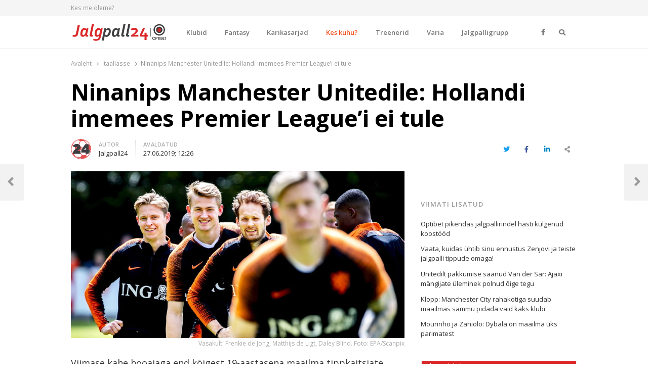

--- FILE ---
content_type: text/html; charset=UTF-8
request_url: https://jalgpall24.ee/ninanips-manchester-unitedile-hollandi-imemees-premier-leaguei-ei-tule/
body_size: 17366
content:
<!DOCTYPE html>
<html lang="et" prefix="og: http://ogp.me/ns# fb: http://ogp.me/ns/fb# website: http://ogp.me/ns/website#" class="no-js no-svg">
<head>
    <meta charset="UTF-8">
    <meta name="viewport" content="width=device-width, initial-scale=1">
    <link rel="profile" href="http://gmpg.org/xfn/11">

    <title>Ninanips Manchester Unitedile: Hollandi imemees Premier League&#8217;i ei tule &#8211; Jalgpall24</title>
<meta name='robots' content='max-image-preview:large' />
<link rel='dns-prefetch' href='//www.google.com' />
<link rel='dns-prefetch' href='//fonts.googleapis.com' />
<link href='https://fonts.gstatic.com' crossorigin rel='preconnect' />
<link rel="alternate" type="application/rss+xml" title="Jalgpall24 &raquo; RSS" href="https://jalgpall24.ee/feed/" />
<link rel="alternate" type="application/rss+xml" title="Jalgpall24 &raquo; Kommentaaride RSS" href="https://jalgpall24.ee/comments/feed/" />
<link rel="alternate" title="oEmbed (JSON)" type="application/json+oembed" href="https://jalgpall24.ee/wp-json/oembed/1.0/embed?url=https%3A%2F%2Fjalgpall24.ee%2Fninanips-manchester-unitedile-hollandi-imemees-premier-leaguei-ei-tule%2F" />
<link rel="alternate" title="oEmbed (XML)" type="text/xml+oembed" href="https://jalgpall24.ee/wp-json/oembed/1.0/embed?url=https%3A%2F%2Fjalgpall24.ee%2Fninanips-manchester-unitedile-hollandi-imemees-premier-leaguei-ei-tule%2F&#038;format=xml" />
<style id='wp-img-auto-sizes-contain-inline-css' type='text/css'>
img:is([sizes=auto i],[sizes^="auto," i]){contain-intrinsic-size:3000px 1500px}
/*# sourceURL=wp-img-auto-sizes-contain-inline-css */
</style>
<style id='wp-emoji-styles-inline-css' type='text/css'>

	img.wp-smiley, img.emoji {
		display: inline !important;
		border: none !important;
		box-shadow: none !important;
		height: 1em !important;
		width: 1em !important;
		margin: 0 0.07em !important;
		vertical-align: -0.1em !important;
		background: none !important;
		padding: 0 !important;
	}
/*# sourceURL=wp-emoji-styles-inline-css */
</style>
<style id='wp-block-library-inline-css' type='text/css'>
:root{--wp-block-synced-color:#7a00df;--wp-block-synced-color--rgb:122,0,223;--wp-bound-block-color:var(--wp-block-synced-color);--wp-editor-canvas-background:#ddd;--wp-admin-theme-color:#007cba;--wp-admin-theme-color--rgb:0,124,186;--wp-admin-theme-color-darker-10:#006ba1;--wp-admin-theme-color-darker-10--rgb:0,107,160.5;--wp-admin-theme-color-darker-20:#005a87;--wp-admin-theme-color-darker-20--rgb:0,90,135;--wp-admin-border-width-focus:2px}@media (min-resolution:192dpi){:root{--wp-admin-border-width-focus:1.5px}}.wp-element-button{cursor:pointer}:root .has-very-light-gray-background-color{background-color:#eee}:root .has-very-dark-gray-background-color{background-color:#313131}:root .has-very-light-gray-color{color:#eee}:root .has-very-dark-gray-color{color:#313131}:root .has-vivid-green-cyan-to-vivid-cyan-blue-gradient-background{background:linear-gradient(135deg,#00d084,#0693e3)}:root .has-purple-crush-gradient-background{background:linear-gradient(135deg,#34e2e4,#4721fb 50%,#ab1dfe)}:root .has-hazy-dawn-gradient-background{background:linear-gradient(135deg,#faaca8,#dad0ec)}:root .has-subdued-olive-gradient-background{background:linear-gradient(135deg,#fafae1,#67a671)}:root .has-atomic-cream-gradient-background{background:linear-gradient(135deg,#fdd79a,#004a59)}:root .has-nightshade-gradient-background{background:linear-gradient(135deg,#330968,#31cdcf)}:root .has-midnight-gradient-background{background:linear-gradient(135deg,#020381,#2874fc)}:root{--wp--preset--font-size--normal:16px;--wp--preset--font-size--huge:42px}.has-regular-font-size{font-size:1em}.has-larger-font-size{font-size:2.625em}.has-normal-font-size{font-size:var(--wp--preset--font-size--normal)}.has-huge-font-size{font-size:var(--wp--preset--font-size--huge)}.has-text-align-center{text-align:center}.has-text-align-left{text-align:left}.has-text-align-right{text-align:right}.has-fit-text{white-space:nowrap!important}#end-resizable-editor-section{display:none}.aligncenter{clear:both}.items-justified-left{justify-content:flex-start}.items-justified-center{justify-content:center}.items-justified-right{justify-content:flex-end}.items-justified-space-between{justify-content:space-between}.screen-reader-text{border:0;clip-path:inset(50%);height:1px;margin:-1px;overflow:hidden;padding:0;position:absolute;width:1px;word-wrap:normal!important}.screen-reader-text:focus{background-color:#ddd;clip-path:none;color:#444;display:block;font-size:1em;height:auto;left:5px;line-height:normal;padding:15px 23px 14px;text-decoration:none;top:5px;width:auto;z-index:100000}html :where(.has-border-color){border-style:solid}html :where([style*=border-top-color]){border-top-style:solid}html :where([style*=border-right-color]){border-right-style:solid}html :where([style*=border-bottom-color]){border-bottom-style:solid}html :where([style*=border-left-color]){border-left-style:solid}html :where([style*=border-width]){border-style:solid}html :where([style*=border-top-width]){border-top-style:solid}html :where([style*=border-right-width]){border-right-style:solid}html :where([style*=border-bottom-width]){border-bottom-style:solid}html :where([style*=border-left-width]){border-left-style:solid}html :where(img[class*=wp-image-]){height:auto;max-width:100%}:where(figure){margin:0 0 1em}html :where(.is-position-sticky){--wp-admin--admin-bar--position-offset:var(--wp-admin--admin-bar--height,0px)}@media screen and (max-width:600px){html :where(.is-position-sticky){--wp-admin--admin-bar--position-offset:0px}}

/*# sourceURL=wp-block-library-inline-css */
</style><style id='global-styles-inline-css' type='text/css'>
:root{--wp--preset--aspect-ratio--square: 1;--wp--preset--aspect-ratio--4-3: 4/3;--wp--preset--aspect-ratio--3-4: 3/4;--wp--preset--aspect-ratio--3-2: 3/2;--wp--preset--aspect-ratio--2-3: 2/3;--wp--preset--aspect-ratio--16-9: 16/9;--wp--preset--aspect-ratio--9-16: 9/16;--wp--preset--color--black: #000000;--wp--preset--color--cyan-bluish-gray: #abb8c3;--wp--preset--color--white: #ffffff;--wp--preset--color--pale-pink: #f78da7;--wp--preset--color--vivid-red: #cf2e2e;--wp--preset--color--luminous-vivid-orange: #ff6900;--wp--preset--color--luminous-vivid-amber: #fcb900;--wp--preset--color--light-green-cyan: #7bdcb5;--wp--preset--color--vivid-green-cyan: #00d084;--wp--preset--color--pale-cyan-blue: #8ed1fc;--wp--preset--color--vivid-cyan-blue: #0693e3;--wp--preset--color--vivid-purple: #9b51e0;--wp--preset--gradient--vivid-cyan-blue-to-vivid-purple: linear-gradient(135deg,rgb(6,147,227) 0%,rgb(155,81,224) 100%);--wp--preset--gradient--light-green-cyan-to-vivid-green-cyan: linear-gradient(135deg,rgb(122,220,180) 0%,rgb(0,208,130) 100%);--wp--preset--gradient--luminous-vivid-amber-to-luminous-vivid-orange: linear-gradient(135deg,rgb(252,185,0) 0%,rgb(255,105,0) 100%);--wp--preset--gradient--luminous-vivid-orange-to-vivid-red: linear-gradient(135deg,rgb(255,105,0) 0%,rgb(207,46,46) 100%);--wp--preset--gradient--very-light-gray-to-cyan-bluish-gray: linear-gradient(135deg,rgb(238,238,238) 0%,rgb(169,184,195) 100%);--wp--preset--gradient--cool-to-warm-spectrum: linear-gradient(135deg,rgb(74,234,220) 0%,rgb(151,120,209) 20%,rgb(207,42,186) 40%,rgb(238,44,130) 60%,rgb(251,105,98) 80%,rgb(254,248,76) 100%);--wp--preset--gradient--blush-light-purple: linear-gradient(135deg,rgb(255,206,236) 0%,rgb(152,150,240) 100%);--wp--preset--gradient--blush-bordeaux: linear-gradient(135deg,rgb(254,205,165) 0%,rgb(254,45,45) 50%,rgb(107,0,62) 100%);--wp--preset--gradient--luminous-dusk: linear-gradient(135deg,rgb(255,203,112) 0%,rgb(199,81,192) 50%,rgb(65,88,208) 100%);--wp--preset--gradient--pale-ocean: linear-gradient(135deg,rgb(255,245,203) 0%,rgb(182,227,212) 50%,rgb(51,167,181) 100%);--wp--preset--gradient--electric-grass: linear-gradient(135deg,rgb(202,248,128) 0%,rgb(113,206,126) 100%);--wp--preset--gradient--midnight: linear-gradient(135deg,rgb(2,3,129) 0%,rgb(40,116,252) 100%);--wp--preset--font-size--small: 13px;--wp--preset--font-size--medium: 20px;--wp--preset--font-size--large: 36px;--wp--preset--font-size--x-large: 42px;--wp--preset--spacing--20: 0.44rem;--wp--preset--spacing--30: 0.67rem;--wp--preset--spacing--40: 1rem;--wp--preset--spacing--50: 1.5rem;--wp--preset--spacing--60: 2.25rem;--wp--preset--spacing--70: 3.38rem;--wp--preset--spacing--80: 5.06rem;--wp--preset--shadow--natural: 6px 6px 9px rgba(0, 0, 0, 0.2);--wp--preset--shadow--deep: 12px 12px 50px rgba(0, 0, 0, 0.4);--wp--preset--shadow--sharp: 6px 6px 0px rgba(0, 0, 0, 0.2);--wp--preset--shadow--outlined: 6px 6px 0px -3px rgb(255, 255, 255), 6px 6px rgb(0, 0, 0);--wp--preset--shadow--crisp: 6px 6px 0px rgb(0, 0, 0);}:where(.is-layout-flex){gap: 0.5em;}:where(.is-layout-grid){gap: 0.5em;}body .is-layout-flex{display: flex;}.is-layout-flex{flex-wrap: wrap;align-items: center;}.is-layout-flex > :is(*, div){margin: 0;}body .is-layout-grid{display: grid;}.is-layout-grid > :is(*, div){margin: 0;}:where(.wp-block-columns.is-layout-flex){gap: 2em;}:where(.wp-block-columns.is-layout-grid){gap: 2em;}:where(.wp-block-post-template.is-layout-flex){gap: 1.25em;}:where(.wp-block-post-template.is-layout-grid){gap: 1.25em;}.has-black-color{color: var(--wp--preset--color--black) !important;}.has-cyan-bluish-gray-color{color: var(--wp--preset--color--cyan-bluish-gray) !important;}.has-white-color{color: var(--wp--preset--color--white) !important;}.has-pale-pink-color{color: var(--wp--preset--color--pale-pink) !important;}.has-vivid-red-color{color: var(--wp--preset--color--vivid-red) !important;}.has-luminous-vivid-orange-color{color: var(--wp--preset--color--luminous-vivid-orange) !important;}.has-luminous-vivid-amber-color{color: var(--wp--preset--color--luminous-vivid-amber) !important;}.has-light-green-cyan-color{color: var(--wp--preset--color--light-green-cyan) !important;}.has-vivid-green-cyan-color{color: var(--wp--preset--color--vivid-green-cyan) !important;}.has-pale-cyan-blue-color{color: var(--wp--preset--color--pale-cyan-blue) !important;}.has-vivid-cyan-blue-color{color: var(--wp--preset--color--vivid-cyan-blue) !important;}.has-vivid-purple-color{color: var(--wp--preset--color--vivid-purple) !important;}.has-black-background-color{background-color: var(--wp--preset--color--black) !important;}.has-cyan-bluish-gray-background-color{background-color: var(--wp--preset--color--cyan-bluish-gray) !important;}.has-white-background-color{background-color: var(--wp--preset--color--white) !important;}.has-pale-pink-background-color{background-color: var(--wp--preset--color--pale-pink) !important;}.has-vivid-red-background-color{background-color: var(--wp--preset--color--vivid-red) !important;}.has-luminous-vivid-orange-background-color{background-color: var(--wp--preset--color--luminous-vivid-orange) !important;}.has-luminous-vivid-amber-background-color{background-color: var(--wp--preset--color--luminous-vivid-amber) !important;}.has-light-green-cyan-background-color{background-color: var(--wp--preset--color--light-green-cyan) !important;}.has-vivid-green-cyan-background-color{background-color: var(--wp--preset--color--vivid-green-cyan) !important;}.has-pale-cyan-blue-background-color{background-color: var(--wp--preset--color--pale-cyan-blue) !important;}.has-vivid-cyan-blue-background-color{background-color: var(--wp--preset--color--vivid-cyan-blue) !important;}.has-vivid-purple-background-color{background-color: var(--wp--preset--color--vivid-purple) !important;}.has-black-border-color{border-color: var(--wp--preset--color--black) !important;}.has-cyan-bluish-gray-border-color{border-color: var(--wp--preset--color--cyan-bluish-gray) !important;}.has-white-border-color{border-color: var(--wp--preset--color--white) !important;}.has-pale-pink-border-color{border-color: var(--wp--preset--color--pale-pink) !important;}.has-vivid-red-border-color{border-color: var(--wp--preset--color--vivid-red) !important;}.has-luminous-vivid-orange-border-color{border-color: var(--wp--preset--color--luminous-vivid-orange) !important;}.has-luminous-vivid-amber-border-color{border-color: var(--wp--preset--color--luminous-vivid-amber) !important;}.has-light-green-cyan-border-color{border-color: var(--wp--preset--color--light-green-cyan) !important;}.has-vivid-green-cyan-border-color{border-color: var(--wp--preset--color--vivid-green-cyan) !important;}.has-pale-cyan-blue-border-color{border-color: var(--wp--preset--color--pale-cyan-blue) !important;}.has-vivid-cyan-blue-border-color{border-color: var(--wp--preset--color--vivid-cyan-blue) !important;}.has-vivid-purple-border-color{border-color: var(--wp--preset--color--vivid-purple) !important;}.has-vivid-cyan-blue-to-vivid-purple-gradient-background{background: var(--wp--preset--gradient--vivid-cyan-blue-to-vivid-purple) !important;}.has-light-green-cyan-to-vivid-green-cyan-gradient-background{background: var(--wp--preset--gradient--light-green-cyan-to-vivid-green-cyan) !important;}.has-luminous-vivid-amber-to-luminous-vivid-orange-gradient-background{background: var(--wp--preset--gradient--luminous-vivid-amber-to-luminous-vivid-orange) !important;}.has-luminous-vivid-orange-to-vivid-red-gradient-background{background: var(--wp--preset--gradient--luminous-vivid-orange-to-vivid-red) !important;}.has-very-light-gray-to-cyan-bluish-gray-gradient-background{background: var(--wp--preset--gradient--very-light-gray-to-cyan-bluish-gray) !important;}.has-cool-to-warm-spectrum-gradient-background{background: var(--wp--preset--gradient--cool-to-warm-spectrum) !important;}.has-blush-light-purple-gradient-background{background: var(--wp--preset--gradient--blush-light-purple) !important;}.has-blush-bordeaux-gradient-background{background: var(--wp--preset--gradient--blush-bordeaux) !important;}.has-luminous-dusk-gradient-background{background: var(--wp--preset--gradient--luminous-dusk) !important;}.has-pale-ocean-gradient-background{background: var(--wp--preset--gradient--pale-ocean) !important;}.has-electric-grass-gradient-background{background: var(--wp--preset--gradient--electric-grass) !important;}.has-midnight-gradient-background{background: var(--wp--preset--gradient--midnight) !important;}.has-small-font-size{font-size: var(--wp--preset--font-size--small) !important;}.has-medium-font-size{font-size: var(--wp--preset--font-size--medium) !important;}.has-large-font-size{font-size: var(--wp--preset--font-size--large) !important;}.has-x-large-font-size{font-size: var(--wp--preset--font-size--x-large) !important;}
/*# sourceURL=global-styles-inline-css */
</style>

<style id='classic-theme-styles-inline-css' type='text/css'>
/*! This file is auto-generated */
.wp-block-button__link{color:#fff;background-color:#32373c;border-radius:9999px;box-shadow:none;text-decoration:none;padding:calc(.667em + 2px) calc(1.333em + 2px);font-size:1.125em}.wp-block-file__button{background:#32373c;color:#fff;text-decoration:none}
/*# sourceURL=/wp-includes/css/classic-themes.min.css */
</style>
<link rel='stylesheet' id='awsm-team-css' href='https://jalgpall24.ee/wp-content/plugins/awsm-team/css/team.min.css?ver=1.1.3' type='text/css' media='all' />
<link rel='stylesheet' id='qalam-style-css' href='https://jalgpall24.ee/wp-content/themes/qalam/style.css?ver=6.9' type='text/css' media='all' />
<link rel='stylesheet' id='qalam-fonts-css' href='https://fonts.googleapis.com/css?family=Open+Sans%3A300%2C300i%2C400%2C400i%2C600%2C600i%2C700%2C700i%2C800%2C800i&#038;subset=latin%2Clatin-ext' type='text/css' media='all' />
<link rel='stylesheet' id='qalam-child-style-css' href='https://jalgpall24.ee/wp-content/themes/qalam-child/style.css?ver=6.9' type='text/css' media='all' />
<script type="text/javascript" src="https://jalgpall24.ee/wp-includes/js/jquery/jquery.min.js?ver=3.7.1" id="jquery-core-js"></script>
<script type="text/javascript" src="https://jalgpall24.ee/wp-includes/js/jquery/jquery-migrate.min.js?ver=3.4.1" id="jquery-migrate-js"></script>
<link rel="EditURI" type="application/rsd+xml" title="RSD" href="https://jalgpall24.ee/xmlrpc.php?rsd" />
<meta name="generator" content="WordPress 6.9" />
<link rel="canonical" href="https://jalgpall24.ee/ninanips-manchester-unitedile-hollandi-imemees-premier-leaguei-ei-tule/" />
<link rel='shortlink' href='https://jalgpall24.ee/?p=8872' />
		<!-- Custom Logo: hide header text -->
		<style id="custom-logo-css" type="text/css">
			.site-title, .site-description {
				position: absolute;
				clip-path: inset(50%);
			}
		</style>
		<style type='text/css'> .ae_data .elementor-editor-element-setting {
                        display:none !important;
                }
                </style>

<!-- Open Graph data is managed by Alex MacArthur's Complete Open Graph plugin. (v3.4.5) -->
<!-- https://wordpress.org/plugins/complete-open-graph/ -->
<meta property='og:site_name' content='Jalgpall24' />
<meta property='og:url' content='https://jalgpall24.ee/ninanips-manchester-unitedile-hollandi-imemees-premier-leaguei-ei-tule/' />
<meta property='og:locale' content='et' />
<meta property='og:description' content='Viimase kahe hooajaga end k&otilde;igest 19-aastasena maailma tippkaitsjate sekka m&auml;nginud Hollandi koondislane Matthijs de Ligt on n&otilde;ustunud Juventuse pakkumisega ning on liitumas Serie A valitsejatega, vahendab Sky Sports.Varasemalt Manchester Unitedi huviorbiidis olnud Ajaxi m&auml;ngumees oli v&auml;ga ' />
<meta property='og:title' content='Ninanips Manchester Unitedile: Hollandi imemees Premier League&#8217;i ei tule' />
<meta property='og:type' content='article' />
<meta property='og:image' content='https://jalgpall24.ee/wp-content/uploads/2019/05/de-jong-de-ligt-epa-e1558865930141-1200x1200.jpg' />
<meta property='og:image:width' content='1200' />
<meta property='og:image:height' content='1200' />
<meta name='twitter:card' content='summary' />
<meta name='twitter:title' content='Ninanips Manchester Unitedile: Hollandi imemees Premier League&#8217;i ei tule' />
<meta name='twitter:image' content='https://jalgpall24.ee/wp-content/uploads/2019/05/de-jong-de-ligt-epa-e1558865930141-1200x1200.jpg' />
<meta name='twitter:description' content='Viimase kahe hooajaga end k&otilde;igest 19-aastasena maailma tippkaitsjate sekka m&auml;nginud Hollandi koondislane Matthijs de Ligt on n&otilde;ustunud Juventuse pakkumisega ning on liitumas Serie A valitsejatega, vahendab Sky Sports.Varasemalt Manchester Unitedi huviorbiidis olnud Ajaxi m&auml;ngumees oli v&auml;ga ' />
<!-- End Complete Open Graph. | 0.0014579296112061s -->


		<script async src="https://www.googletagmanager.com/gtag/js?id=UA-104114221-6"></script>
		<script>
			window.dataLayer = window.dataLayer || [];
			function gtag(){dataLayer.push(arguments);}
			gtag('js', new Date());
			gtag('config', 'UA-104114221-6');
		</script>

		<style type="text/css">
			</style>
		<script>
			if (typeof window.screen.width !== 'undefined') {
			  if (window.screen.width < 650){
				  var device = 'mobile';
			  } else if (window.screen.width < 1061){
				  var device = 'tablet';
			  } else if (window.screen.width < 1281){
				  var device = 'desktopS';
			  } else if (window.screen.width < 1441){
				  var device = 'desktopM';
			  } else {
				  var device = 'desktopL';
			  }
		  } else {
			  var device = 'desktopS';
		  }
		</script>
		<script async src="https://securepubads.g.doubleclick.net/tag/js/gpt.js"></script>
		<script>
		  window.googletag = window.googletag || {cmd: []};
		  googletag.cmd.push(function() {

        googletag.defineSlot('/22162534/jalgpall24', [[1060, 400], [1059, 400]], 'div-gpt-ad-sitehat').setTargeting('Position', [0]).addService(googletag.pubads());
		googletag.defineOutOfPageSlot('/22162534/jalgpall24', 'div-gpt-ad-1583853475648-0').addService(googletag.pubads());
			  
		googletag.defineSlot('/22162534/jalgpall24', [[970,90],[970,250],[974,120],[974,360],[980,90],[980,120],[990,200],[990,300],[990,400],[995,200],[995,300],[995,350],[995,400],[1000,200],[1000,300],[1000,400],[1060,200],[1060,300],[1200,200],[1206,200],[480,320],[520,300],[580,400],[600,400],[600,500],[600,600],[600,650],[650,300],[650,350],[650,650],[728,90]], 'div-gpt-ad-1').setTargeting('Position', [1]).addService(googletag.pubads());
		googletag.defineSlot('/22162534/jalgpall24', [[970,90],[970,250],[974,120],[974,360],[980,90],[980,120],[990,200],[990,300],[990,400],[995,200],[995,300],[995,350],[995,400],[1000,200],[1000,300],[1000,400],[1060,200],[1060,300],[1200,200],[1206,200],[480,320],[520,300],[580,400],[600,400],[600,500],[600,600],[600,650],[650,300],[650,350],[650,650],[728,90]], 'div-gpt-ad-2').setTargeting('Position', [2]).addService(googletag.pubads());
		googletag.defineSlot('/22162534/jalgpall24', [[970,90],[970,250],[974,120],[974,360],[980,90],[980,120],[990,200],[990,300],[990,400],[995,200],[995,300],[995,350],[995,400],[1000,200],[1000,300],[1000,400],[1060,200],[1060,300],[1200,200],[1206,200],[480,320],[520,300],[580,400],[600,400],[600,500],[600,600],[600,650],[650,300],[650,350],[650,650],[728,90]], 'div-gpt-ad-3').setTargeting('Position', [3]).addService(googletag.pubads());
		googletag.defineSlot('/22162534/jalgpall24', [[970,90],[970,250],[974,120],[974,360],[980,90],[980,120],[990,200],[990,300],[990,400],[995,200],[995,300],[995,350],[995,400],[1000,200],[1000,300],[1000,400],[1060,200],[1060,300],[1200,200],[1206,200],[480,320],[520,300],[580,400],[600,400],[600,500],[600,600],[600,650],[650,300],[650,350],[650,650],[728,90]], 'div-gpt-ad-4').setTargeting('Position', [4]).addService(googletag.pubads());
		googletag.defineSlot('/22162534/jalgpall24', [[970,90],[970,250],[974,120],[974,360],[980,90],[980,120],[990,200],[990,300],[990,400],[995,200],[995,300],[995,350],[995,400],[1000,200],[1000,300],[1000,400],[1060,200],[1060,300],[1200,200],[1206,200],[480,320],[520,300],[580,400],[600,400],[600,500],[600,600],[600,650],[650,300],[650,350],[650,650],[728,90]], 'div-gpt-ad-5').setTargeting('Position', [5]).addService(googletag.pubads());
		
					googletag.defineSlot('/22162534/jalgpall24', [[120,600],[160,600],[200,300],[200,400],[200,600],[240,400],[250,360],[250,400],[250,500],[250,600],[300,250],[300,300],[300,600],[300,1050],[318,318],[320,50],[320,100],[320,480],[333,333],[336,280]], 'div-gpt-ad-t-1').setTargeting('Position', [1]).addService(googletag.pubads());
			googletag.defineSlot('/22162534/jalgpall24', [[120,600],[160,600],[200,300],[200,400],[200,600],[240,400],[250,360],[250,400],[250,500],[250,600],[300,250],[300,300],[300,600],[300,1050],[318,318],[320,50],[320,100],[320,480],[333,333],[336,280]], 'div-gpt-ad-t-2').setTargeting('Position', [2]).addService(googletag.pubads());
			googletag.defineSlot('/22162534/jalgpall24', [[120,600],[160,600],[200,300],[200,400],[200,600],[240,400],[250,360],[250,400],[250,500],[250,600],[300,250],[300,300],[300,600],[300,1050],[318,318],[320,50],[320,100],[320,480],[333,333],[336,280]], 'div-gpt-ad-t-3').setTargeting('Position', [3]).addService(googletag.pubads());
		  
			  
			googletag.pubads().enableSingleRequest();
			googletag.pubads().collapseEmptyDivs();
			googletag.pubads().setTargeting('Responsive', [device]).setTargeting('View', ["post"]).setTargeting('Section', ["itaaliasse","kes-kuhu"]);
			googletag.enableServices();
		  });
		</script>
		<style id="qalam-frontend-css" type="text/css">
			</style>

<!-- Facebook Pixel Code -->
<script type='text/javascript'>
!function(f,b,e,v,n,t,s){if(f.fbq)return;n=f.fbq=function(){n.callMethod?
n.callMethod.apply(n,arguments):n.queue.push(arguments)};if(!f._fbq)f._fbq=n;
n.push=n;n.loaded=!0;n.version='2.0';n.queue=[];t=b.createElement(e);t.async=!0;
t.src=v;s=b.getElementsByTagName(e)[0];s.parentNode.insertBefore(t,s)}(window,
document,'script','https://connect.facebook.net/en_US/fbevents.js');
</script>
<!-- End Facebook Pixel Code -->
<script type='text/javascript'>
  fbq('init', '405372956909836', [], {
    "agent": "wordpress-6.9-1.8.0"
});
</script><script type='text/javascript'>
  fbq('track', 'PageView', []);
</script>
<!-- Facebook Pixel Code -->
<noscript>
<img height="1" width="1" style="display:none" alt="fbpx"
src="https://www.facebook.com/tr?id=405372956909836&ev=PageView&noscript=1" />
</noscript>
<!-- End Facebook Pixel Code -->
      <meta name="onesignal" content="wordpress-plugin"/>
            <script>

      window.OneSignal = window.OneSignal || [];

      OneSignal.push( function() {
        OneSignal.SERVICE_WORKER_UPDATER_PATH = "OneSignalSDKUpdaterWorker.js.php";
        OneSignal.SERVICE_WORKER_PATH = "OneSignalSDKWorker.js.php";
        OneSignal.SERVICE_WORKER_PARAM = { scope: '/' };

        OneSignal.setDefaultNotificationUrl("https://jalgpall24.ee");
        var oneSignal_options = {};
        window._oneSignalInitOptions = oneSignal_options;

        oneSignal_options['wordpress'] = true;
oneSignal_options['appId'] = 'fd605813-2daa-4b64-bf64-71e6d96e54ee';
oneSignal_options['welcomeNotification'] = { };
oneSignal_options['welcomeNotification']['disable'] = true;
oneSignal_options['path'] = "https://jalgpall24.ee/wp-content/plugins/onesignal-free-web-push-notifications/sdk_files/";
oneSignal_options['safari_web_id'] = "web.onesignal.auto.36c77d1a-9357-4d49-966b-0de749957ba2";
oneSignal_options['promptOptions'] = { };
oneSignal_options['promptOptions']['actionMessage'] = 'Me soovime teile näidata värskete uudiste teavitusi.';
oneSignal_options['promptOptions']['acceptButtonText'] = 'Jah';
oneSignal_options['promptOptions']['cancelButtonText'] = 'Ei soovi';
                OneSignal.init(window._oneSignalInitOptions);
                OneSignal.showSlidedownPrompt();      });

      function documentInitOneSignal() {
        var oneSignal_elements = document.getElementsByClassName("OneSignal-prompt");

        var oneSignalLinkClickHandler = function(event) { OneSignal.push(['registerForPushNotifications']); event.preventDefault(); };        for(var i = 0; i < oneSignal_elements.length; i++)
          oneSignal_elements[i].addEventListener('click', oneSignalLinkClickHandler, false);
      }

      if (document.readyState === 'complete') {
           documentInitOneSignal();
      }
      else {
           window.addEventListener("load", function(event){
               documentInitOneSignal();
          });
      }
    </script>
<link rel="icon" href="https://jalgpall24.ee/wp-content/uploads/2020/02/cropped-soccer-ball-variant-32x32.png" sizes="32x32" />
<link rel="icon" href="https://jalgpall24.ee/wp-content/uploads/2020/02/cropped-soccer-ball-variant-192x192.png" sizes="192x192" />
<link rel="apple-touch-icon" href="https://jalgpall24.ee/wp-content/uploads/2020/02/cropped-soccer-ball-variant-180x180.png" />
<meta name="msapplication-TileImage" content="https://jalgpall24.ee/wp-content/uploads/2020/02/cropped-soccer-ball-variant-270x270.png" />
		<style type="text/css" id="wp-custom-css">
			.custom-logo {
	width: auto;
	max-height: 40px;
}
.elementor-widget-container h5 a {
	display: inline;
}
.sub-menu-columns ul.sub-menu {
 	width: 680px;
  overflow: hidden;
}
.sub-menu-columns ul.sub-menu li {
    display: inline-block!important;
    float: left;
    width: 170px;
}		</style>
		<style id="kirki-inline-styles">#page,.container{max-width:1000px;}.is-boxed .container{max-width:calc(1000px - 48px);}.top-bar .flex{min-height:32px;}.top-bar .account-nav > li > a{padding:calc( ( 32px - 20px ) / 2 ) .75em;}.hst-1 .nav-1 > .container{min-height:64px;}.qlm-list > article:after{margin-left:calc(40% + 24px/2);}.single #main .container{max-width:1000px;}.is-boxed.single #main .container{max-width:calc(1000px - 48px);}.single.post-template-single-full-width #main .container{max-width:1000px;}.is-boxed.single.post-template-single-full-width #main .container{max-width:calc(1000px - 48px);}.related-posts{margin-left:calc(-20px / 2);margin-right:calc(-20px / 2);}.related-posts > article{padding:0 calc(20px / 2);}@media (min-width: 769px){#primary,#container{width:calc(100% - 33%);}#sidebar{width:33%;}.two-sidebars .site-content:not(.full-width) #content{width:calc(100% - 22%);}.two-sidebars #sidebar-b{width:22%;}.main-row,.two-sidebars .primary-row,.widget-area .row{margin:0 calc(-32px / 2);}body:not(.layout-no-sb) #primary,#container,#sidebar,.two-sidebars #content,.two-sidebars #sidebar-b,.widget-area .row > .widget,.entry-header.qlm-col{padding:0 calc(32px / 2);}.grid-row,.hero-section,.qlm-list{margin-left:calc(-24px / 2);margin-right:calc(-24px / 2);}.qlm-list .post-img,.qlm-list .entry-content,.hero-section .qlm-col,.grid-row > article{padding-left:calc(24px / 2);padding-right:calc(24px / 2);}.hero-section + .qlm-list:before{margin-left:calc(24px / 2);margin-right:calc(24px / 2);}.qlm-list .entry-content:after{left:calc(24px / 2);right:calc(24px / 2);}.qlm-list .post-img{flex:0 0 40%;}.qlm-list > article:after{margin-left:calc(40% + 24px/2);}.related-posts > article{width:calc(100% / 4);}}@media (max-width: 768px){.hst-1 .nav-1 > .container{min-height:64px;}.qlm-list .post-img,.qlm-list .entry-content{margin-bottom:calc(24px / 2);}}@media (max-width: 425px){.hst-1 .nav-1 > .container{min-height:64px;}}</style>    <style>
        .background {
            position: absolute;
            top: 0;
            left: 0;
            right: 0;
            bottom: 0;
            overflow: hidden;
        }
    </style>
<link rel='stylesheet' id='fontawesome-css' href='https://jalgpall24.ee/wp-content/themes/qalam/assets/css/all.min.css?ver=1.0' type='text/css' media='all' />
</head>

<body class="wp-singular post-template-default single single-post postid-8872 single-format-standard wp-custom-logo wp-embed-responsive wp-theme-qalam wp-child-theme-qalam-child is-stretched layout-ca elementor-default">
    <div id="background" class="background"></div>
	            <div id="resp-menu">
            <a href="#" class="close-menu">Close</a><ul id="menu-peamenuu" class="resp-menu"><li id="menu-item-4197" class="menu-item menu-item-type-taxonomy menu-item-object-category menu-item-has-children menu-item-4197"><a href="https://jalgpall24.ee/category/klubid/">Klubid</a>
<ul class="sub-menu">
	<li id="menu-item-4198" class="menu-item menu-item-type-taxonomy menu-item-object-category menu-item-4198"><a href="https://jalgpall24.ee/category/klubid/arsenal/">Arsenal</a></li>
	<li id="menu-item-9006" class="menu-item menu-item-type-taxonomy menu-item-object-category menu-item-9006"><a href="https://jalgpall24.ee/category/klubid/aston-villa/">Aston Villa</a></li>
	<li id="menu-item-4199" class="menu-item menu-item-type-taxonomy menu-item-object-category menu-item-4199"><a href="https://jalgpall24.ee/category/klubid/bournemouth/">Bournemouth</a></li>
	<li id="menu-item-4200" class="menu-item menu-item-type-taxonomy menu-item-object-category menu-item-4200"><a href="https://jalgpall24.ee/category/klubid/brighton/">Brighton</a></li>
	<li id="menu-item-4201" class="menu-item menu-item-type-taxonomy menu-item-object-category menu-item-4201"><a href="https://jalgpall24.ee/category/klubid/burnley/">Burnley</a></li>
	<li id="menu-item-4203" class="menu-item menu-item-type-taxonomy menu-item-object-category menu-item-4203"><a href="https://jalgpall24.ee/category/klubid/chelsea/">Chelsea</a></li>
	<li id="menu-item-4204" class="menu-item menu-item-type-taxonomy menu-item-object-category menu-item-4204"><a href="https://jalgpall24.ee/category/klubid/crystal-palace/">Crystal Palace</a></li>
	<li id="menu-item-4205" class="menu-item menu-item-type-taxonomy menu-item-object-category menu-item-4205"><a href="https://jalgpall24.ee/category/klubid/everton/">Everton</a></li>
	<li id="menu-item-4208" class="menu-item menu-item-type-taxonomy menu-item-object-category menu-item-4208"><a href="https://jalgpall24.ee/category/klubid/leicester/">Leicester</a></li>
	<li id="menu-item-4209" class="menu-item menu-item-type-taxonomy menu-item-object-category menu-item-4209"><a href="https://jalgpall24.ee/category/klubid/liverpool/">Liverpool</a></li>
	<li id="menu-item-4210" class="menu-item menu-item-type-taxonomy menu-item-object-category menu-item-4210"><a href="https://jalgpall24.ee/category/klubid/manchester-city/">Manchester City</a></li>
	<li id="menu-item-4211" class="menu-item menu-item-type-taxonomy menu-item-object-category menu-item-4211"><a href="https://jalgpall24.ee/category/klubid/manchester-united/">Manchester United</a></li>
	<li id="menu-item-4212" class="menu-item menu-item-type-taxonomy menu-item-object-category menu-item-4212"><a href="https://jalgpall24.ee/category/klubid/newcastle/">Newcastle</a></li>
	<li id="menu-item-9007" class="menu-item menu-item-type-taxonomy menu-item-object-category menu-item-9007"><a href="https://jalgpall24.ee/category/klubid/norwich/">Norwich</a></li>
	<li id="menu-item-9008" class="menu-item menu-item-type-taxonomy menu-item-object-category menu-item-9008"><a href="https://jalgpall24.ee/category/klubid/sheffield-united/">Sheffield United</a></li>
	<li id="menu-item-4213" class="menu-item menu-item-type-taxonomy menu-item-object-category menu-item-4213"><a href="https://jalgpall24.ee/category/klubid/southampton/">Southampton</a></li>
	<li id="menu-item-4214" class="menu-item menu-item-type-taxonomy menu-item-object-category menu-item-4214"><a href="https://jalgpall24.ee/category/klubid/tottenham/">Tottenham</a></li>
	<li id="menu-item-4215" class="menu-item menu-item-type-taxonomy menu-item-object-category menu-item-4215"><a href="https://jalgpall24.ee/category/klubid/watford/">Watford</a></li>
	<li id="menu-item-4216" class="menu-item menu-item-type-taxonomy menu-item-object-category menu-item-4216"><a href="https://jalgpall24.ee/category/klubid/west-ham/">West Ham</a></li>
	<li id="menu-item-4217" class="menu-item menu-item-type-taxonomy menu-item-object-category menu-item-4217"><a href="https://jalgpall24.ee/category/klubid/wolverhampton/">Wolverhampton</a></li>
</ul>
</li>
<li id="menu-item-4195" class="menu-item menu-item-type-taxonomy menu-item-object-category menu-item-has-children menu-item-4195"><a href="https://jalgpall24.ee/category/fantasy/">Fantasy</a>
<ul class="sub-menu">
	<li id="menu-item-4196" class="menu-item menu-item-type-taxonomy menu-item-object-category menu-item-4196"><a href="https://jalgpall24.ee/category/fantasy/eelvaated-fantasy/">Eelvaated</a></li>
	<li id="menu-item-4772" class="menu-item menu-item-type-post_type menu-item-object-page menu-item-4772"><a href="https://jalgpall24.ee/statistika/">Statistika</a></li>
</ul>
</li>
<li id="menu-item-1870" class="menu-item menu-item-type-taxonomy menu-item-object-category menu-item-has-children menu-item-1870"><a href="https://jalgpall24.ee/category/karikasarjad/">Karikasarjad</a>
<ul class="sub-menu">
	<li id="menu-item-1866" class="menu-item menu-item-type-taxonomy menu-item-object-category menu-item-1866"><a href="https://jalgpall24.ee/category/euroopa-liiga/">Euroopa liiga</a></li>
	<li id="menu-item-1872" class="menu-item menu-item-type-taxonomy menu-item-object-category menu-item-1872"><a href="https://jalgpall24.ee/category/meistrite-liiga/">Meistrite liiga</a></li>
</ul>
</li>
<li id="menu-item-13" class="menu-item menu-item-type-taxonomy menu-item-object-category current-post-ancestor current-menu-parent current-post-parent menu-item-has-children menu-item-13"><a href="https://jalgpall24.ee/category/kes-kuhu/">Kes kuhu?</a>
<ul class="sub-menu">
	<li id="menu-item-32" class="menu-item menu-item-type-taxonomy menu-item-object-category menu-item-32"><a href="https://jalgpall24.ee/category/hispaaniasse/">Hispaaniasse</a></li>
	<li id="menu-item-33" class="menu-item menu-item-type-taxonomy menu-item-object-category menu-item-33"><a href="https://jalgpall24.ee/category/inglismaale/">Inglismaale</a></li>
	<li id="menu-item-34" class="menu-item menu-item-type-taxonomy menu-item-object-category current-post-ancestor current-menu-parent current-post-parent menu-item-34"><a href="https://jalgpall24.ee/category/itaaliasse/">Itaaliasse</a></li>
</ul>
</li>
<li id="menu-item-4219" class="menu-item menu-item-type-taxonomy menu-item-object-category menu-item-4219"><a href="https://jalgpall24.ee/category/treenerid/">Treenerid</a></li>
<li id="menu-item-4220" class="menu-item menu-item-type-taxonomy menu-item-object-category menu-item-has-children menu-item-4220"><a href="https://jalgpall24.ee/category/varia/">Varia</a>
<ul class="sub-menu">
	<li id="menu-item-4231" class="menu-item menu-item-type-taxonomy menu-item-object-category menu-item-4231"><a href="https://jalgpall24.ee/category/inglismaa/">Inglismaa</a></li>
	<li id="menu-item-4233" class="menu-item menu-item-type-taxonomy menu-item-object-category menu-item-4233"><a href="https://jalgpall24.ee/category/itaalia/">Itaalia</a></li>
	<li id="menu-item-4224" class="menu-item menu-item-type-taxonomy menu-item-object-category menu-item-4224"><a href="https://jalgpall24.ee/category/eelvaated/">Eelvaated</a></li>
	<li id="menu-item-18" class="menu-item menu-item-type-taxonomy menu-item-object-category menu-item-18"><a href="https://jalgpall24.ee/category/arvamus/">Arvamus</a></li>
	<li id="menu-item-4223" class="menu-item menu-item-type-taxonomy menu-item-object-category menu-item-4223"><a href="https://jalgpall24.ee/category/edetabelid/">Edetabelid</a></li>
	<li id="menu-item-4225" class="menu-item menu-item-type-taxonomy menu-item-object-category menu-item-4225"><a href="https://jalgpall24.ee/category/eesti/">Eesti</a></li>
	<li id="menu-item-4229" class="menu-item menu-item-type-taxonomy menu-item-object-category menu-item-4229"><a href="https://jalgpall24.ee/category/hispaania/">Hispaania</a></li>
	<li id="menu-item-4259" class="menu-item menu-item-type-taxonomy menu-item-object-category menu-item-4259"><a href="https://jalgpall24.ee/category/mm2018/">MM2018</a></li>
</ul>
</li>
<li id="menu-item-3765" class="jalgpalligrupp-menu menu-item menu-item-type-custom menu-item-object-custom menu-item-3765"><a target="_blank" href="https://www.facebook.com/groups/jalgpalligrupp">Jalgpalligrupp</a></li>
</ul>        </div><!--/ #resp-menu -->
    <div class="top-bar">
	<div class="container clearfix">
    	<div class="flex w-100 flex-center">
        	<div class="flex w-50 h-100 flex-center">
	            <ul id="menu-menuu" class="top-menu"><li id="menu-item-604" class="menu-item menu-item-type-post_type menu-item-object-page menu-item-604"><a href="https://jalgpall24.ee/meist/">Kes me oleme?</a></li>
</ul>            </div>
            <div class="flex w-50 h-100 flex-center justify-end">
	            <ul class="account-nav"></ul>            </div>
        </div><!-- /.flex -->
    </div><!-- /.container -->
</div><!-- /.top-bar -->    <div id="page" class="site">
            <div id="outofpage"><div id='div-gpt-ad-1583853475648-0'><script>googletag.cmd.push(function() { googletag.display('div-gpt-ad-1583853475648-0'); });</script></div></div>
	        <header id="header" class="site-header hst-1">
    <div class="light-nav nav-1 sticky-nav">
        <div class="container has-menu-trigger clearfix">
            <div
            class="flex w-100 flex-center">
                                    <a class="menu-button menu-trigger"><span class="screen-reader-text">Menu</span><span class="toggle-icon"></span></a>
                                    <div class="qlm-col site-branding">
                        <a href="https://jalgpall24.ee/" class="custom-logo-link" rel="home"><img width="600" height="123" src="https://jalgpall24.ee/wp-content/uploads/2018/07/jalgpall_logo_optibet_1.png" class="custom-logo" alt="Jalgpall24" decoding="async" srcset="https://jalgpall24.ee/wp-content/uploads/2018/07/jalgpall_logo_optibet_1.png 600w, https://jalgpall24.ee/wp-content/uploads/2018/07/jalgpall_logo_optibet_1-768x157.png 768w" sizes="(max-width: 600px) 100vw, 600px" /></a>                        <div class="site-branding-text">
                                                            <p class="site-title"><a href="https://jalgpall24.ee/" rel="home">Jalgpall24</a></p>
                            
                                                            <p class="site-description">K&otilde;ik Premier League&#8217;ist.</p>
                                                    </div><!-- .site-branding-text -->
                    </div><!-- .site-branding -->
                                    <nav id="main-nav" class="main-navigation qlm-col">
                    <ul id="menu-peamenuu-1" class=""><li class="menu-item menu-item-type-taxonomy menu-item-object-category menu-item-has-children menu-item-4197"><a href="https://jalgpall24.ee/category/klubid/">Klubid</a>
<ul class="sub-menu">
	<li class="menu-item menu-item-type-taxonomy menu-item-object-category menu-item-4198"><a href="https://jalgpall24.ee/category/klubid/arsenal/">Arsenal</a></li>
	<li class="menu-item menu-item-type-taxonomy menu-item-object-category menu-item-9006"><a href="https://jalgpall24.ee/category/klubid/aston-villa/">Aston Villa</a></li>
	<li class="menu-item menu-item-type-taxonomy menu-item-object-category menu-item-4199"><a href="https://jalgpall24.ee/category/klubid/bournemouth/">Bournemouth</a></li>
	<li class="menu-item menu-item-type-taxonomy menu-item-object-category menu-item-4200"><a href="https://jalgpall24.ee/category/klubid/brighton/">Brighton</a></li>
	<li class="menu-item menu-item-type-taxonomy menu-item-object-category menu-item-4201"><a href="https://jalgpall24.ee/category/klubid/burnley/">Burnley</a></li>
	<li class="menu-item menu-item-type-taxonomy menu-item-object-category menu-item-4203"><a href="https://jalgpall24.ee/category/klubid/chelsea/">Chelsea</a></li>
	<li class="menu-item menu-item-type-taxonomy menu-item-object-category menu-item-4204"><a href="https://jalgpall24.ee/category/klubid/crystal-palace/">Crystal Palace</a></li>
	<li class="menu-item menu-item-type-taxonomy menu-item-object-category menu-item-4205"><a href="https://jalgpall24.ee/category/klubid/everton/">Everton</a></li>
	<li class="menu-item menu-item-type-taxonomy menu-item-object-category menu-item-4208"><a href="https://jalgpall24.ee/category/klubid/leicester/">Leicester</a></li>
	<li class="menu-item menu-item-type-taxonomy menu-item-object-category menu-item-4209"><a href="https://jalgpall24.ee/category/klubid/liverpool/">Liverpool</a></li>
	<li class="menu-item menu-item-type-taxonomy menu-item-object-category menu-item-4210"><a href="https://jalgpall24.ee/category/klubid/manchester-city/">Manchester City</a></li>
	<li class="menu-item menu-item-type-taxonomy menu-item-object-category menu-item-4211"><a href="https://jalgpall24.ee/category/klubid/manchester-united/">Manchester United</a></li>
	<li class="menu-item menu-item-type-taxonomy menu-item-object-category menu-item-4212"><a href="https://jalgpall24.ee/category/klubid/newcastle/">Newcastle</a></li>
	<li class="menu-item menu-item-type-taxonomy menu-item-object-category menu-item-9007"><a href="https://jalgpall24.ee/category/klubid/norwich/">Norwich</a></li>
	<li class="menu-item menu-item-type-taxonomy menu-item-object-category menu-item-9008"><a href="https://jalgpall24.ee/category/klubid/sheffield-united/">Sheffield United</a></li>
	<li class="menu-item menu-item-type-taxonomy menu-item-object-category menu-item-4213"><a href="https://jalgpall24.ee/category/klubid/southampton/">Southampton</a></li>
	<li class="menu-item menu-item-type-taxonomy menu-item-object-category menu-item-4214"><a href="https://jalgpall24.ee/category/klubid/tottenham/">Tottenham</a></li>
	<li class="menu-item menu-item-type-taxonomy menu-item-object-category menu-item-4215"><a href="https://jalgpall24.ee/category/klubid/watford/">Watford</a></li>
	<li class="menu-item menu-item-type-taxonomy menu-item-object-category menu-item-4216"><a href="https://jalgpall24.ee/category/klubid/west-ham/">West Ham</a></li>
	<li class="menu-item menu-item-type-taxonomy menu-item-object-category menu-item-4217"><a href="https://jalgpall24.ee/category/klubid/wolverhampton/">Wolverhampton</a></li>
</ul>
</li>
<li class="menu-item menu-item-type-taxonomy menu-item-object-category menu-item-has-children menu-item-4195"><a href="https://jalgpall24.ee/category/fantasy/">Fantasy</a>
<ul class="sub-menu">
	<li class="menu-item menu-item-type-taxonomy menu-item-object-category menu-item-4196"><a href="https://jalgpall24.ee/category/fantasy/eelvaated-fantasy/">Eelvaated</a></li>
	<li class="menu-item menu-item-type-post_type menu-item-object-page menu-item-4772"><a href="https://jalgpall24.ee/statistika/">Statistika</a></li>
</ul>
</li>
<li class="menu-item menu-item-type-taxonomy menu-item-object-category menu-item-has-children menu-item-1870"><a href="https://jalgpall24.ee/category/karikasarjad/">Karikasarjad</a>
<ul class="sub-menu">
	<li class="menu-item menu-item-type-taxonomy menu-item-object-category menu-item-1866"><a href="https://jalgpall24.ee/category/euroopa-liiga/">Euroopa liiga</a></li>
	<li class="menu-item menu-item-type-taxonomy menu-item-object-category menu-item-1872"><a href="https://jalgpall24.ee/category/meistrite-liiga/">Meistrite liiga</a></li>
</ul>
</li>
<li class="menu-item menu-item-type-taxonomy menu-item-object-category current-post-ancestor current-menu-parent current-post-parent menu-item-has-children menu-item-13"><a href="https://jalgpall24.ee/category/kes-kuhu/">Kes kuhu?</a>
<ul class="sub-menu">
	<li class="menu-item menu-item-type-taxonomy menu-item-object-category menu-item-32"><a href="https://jalgpall24.ee/category/hispaaniasse/">Hispaaniasse</a></li>
	<li class="menu-item menu-item-type-taxonomy menu-item-object-category menu-item-33"><a href="https://jalgpall24.ee/category/inglismaale/">Inglismaale</a></li>
	<li class="menu-item menu-item-type-taxonomy menu-item-object-category current-post-ancestor current-menu-parent current-post-parent menu-item-34"><a href="https://jalgpall24.ee/category/itaaliasse/">Itaaliasse</a></li>
</ul>
</li>
<li class="menu-item menu-item-type-taxonomy menu-item-object-category menu-item-4219"><a href="https://jalgpall24.ee/category/treenerid/">Treenerid</a></li>
<li class="menu-item menu-item-type-taxonomy menu-item-object-category menu-item-has-children menu-item-4220"><a href="https://jalgpall24.ee/category/varia/">Varia</a>
<ul class="sub-menu">
	<li class="menu-item menu-item-type-taxonomy menu-item-object-category menu-item-4231"><a href="https://jalgpall24.ee/category/inglismaa/">Inglismaa</a></li>
	<li class="menu-item menu-item-type-taxonomy menu-item-object-category menu-item-4233"><a href="https://jalgpall24.ee/category/itaalia/">Itaalia</a></li>
	<li class="menu-item menu-item-type-taxonomy menu-item-object-category menu-item-4224"><a href="https://jalgpall24.ee/category/eelvaated/">Eelvaated</a></li>
	<li class="menu-item menu-item-type-taxonomy menu-item-object-category menu-item-18"><a href="https://jalgpall24.ee/category/arvamus/">Arvamus</a></li>
	<li class="menu-item menu-item-type-taxonomy menu-item-object-category menu-item-4223"><a href="https://jalgpall24.ee/category/edetabelid/">Edetabelid</a></li>
	<li class="menu-item menu-item-type-taxonomy menu-item-object-category menu-item-4225"><a href="https://jalgpall24.ee/category/eesti/">Eesti</a></li>
	<li class="menu-item menu-item-type-taxonomy menu-item-object-category menu-item-4229"><a href="https://jalgpall24.ee/category/hispaania/">Hispaania</a></li>
	<li class="menu-item menu-item-type-taxonomy menu-item-object-category menu-item-4259"><a href="https://jalgpall24.ee/category/mm2018/">MM2018</a></li>
</ul>
</li>
<li class="jalgpalligrupp-menu menu-item menu-item-type-custom menu-item-object-custom menu-item-3765"><a target="_blank" href="https://www.facebook.com/groups/jalgpalligrupp">Jalgpalligrupp</a></li>
</ul>                </nav><!-- #main-nav -->
                <div class="utility-links qlm-col text-right">
                <ul class="qlm-sharing-inline"><li class="qlm-facebook-f"><a href="#"><i class="fab fa-facebook-f"></i></a></li></ul>        <div class="search-icon">
                            <a class="search-trigger inline" href="#"><span class="screen-reader-text">Otsi</span></a>
                <div class="search-drawer"><form role="search" method="get" class="search-form" action="https://jalgpall24.ee/">
				<label>
					<span class="screen-reader-text">Otsi:</span>
					<input type="search" class="search-field" placeholder="Otsi..." value="" name="s" id="s">
				</label>
				<input type="submit" class="search-submit" value="Otsi">
			</form></div><!-- /.search-drawer -->         </div><!-- /.search-icon -->
                    </div><!-- /.utility-links -->
            </div><!-- /.flex -->
        </div><!-- .container -->
    </div><!-- /.light-nav -->
</header><!-- .header-slim -->	<div style="display: block; margin:0 auto; margin-top: 20px">
		<div id='div-gpt-ad-1' style="text-align: center;">
  			<script>
    		googletag.cmd.push(function() { googletag.display('div-gpt-ad-1'); });
  			</script>
		</div>
	</div>
	<div class="breadcrumbs-wrap container"><ol itemscope itemtype="https://schema.org/BreadcrumbList" class="breadcrumbs"><li itemprop="itemListElement" itemscope itemtype="https://schema.org/ListItem"><a itemprop="item" href="https://jalgpall24.ee"><span itemprop="name">Avaleht</span></a><meta itemprop="position" content="1" /></li><li itemprop="itemListElement" itemscope itemtype="https://schema.org/ListItem"><a itemprop="item" href="https://jalgpall24.ee/category/itaaliasse/"><span itemprop="name">Itaaliasse</span></a><meta itemprop="position" content="2" /></li><li itemprop="itemListElement" itemscope itemtype="https://schema.org/ListItem"><span itemprop="name">Ninanips Manchester Unitedile: Hollandi imemees Premier League&#8217;i ei tule</span><meta itemprop="position" content="3" /></ol></div>        <div id="main">
            <div class="container clearfix">
                <div class="main-row clearfix">	<header class="entry-header qlm-col w-100">
		<h1 class="entry-title single-post-title">Ninanips Manchester Unitedile: Hollandi imemees Premier League&#8217;i ei tule</h1><div class="single-meta"><div class="meta-grid"><div class="author-avatar-40"><a href="https://jalgpall24.ee/author/jalgpall24/" title="Veel autorilt"><img src="https://jalgpall24.ee/wp-content/uploads/2020/02/soccer-ball-variant-150x150.png" width="40" height="40" alt="Avatar" class="avatar avatar-40 wp-user-avatar wp-user-avatar-40 photo avatar-default" /></a></div><ul class="entry-meta avatar-enabled"><li class="post-author"><span class="screen-reader-text">Author</span><span class="author-label">Autor</span><a href="https://jalgpall24.ee/author/jalgpall24/"><span itemprop="name">Jalgpall24</span></a></li><li class="post-time"><span class="published-label">Avaldatud</span><span class="posted-on"><time class="entry-date" datetime="2019-06-27T12:26:50+03:00">27.06.2019; 12:26</time></span></li></ul></div><div class="social-grid"><div class="qlm-sharing-container btns-4"><ul class="qlm-sharing-inline"><li class="qlm-twitter"><a href="https://twitter.com/home?status=https%3A%2F%2Fjalgpall24.ee%2Fninanips-manchester-unitedile-hollandi-imemees-premier-leaguei-ei-tule%2F" target="_blank" title="Share on twitter"><i class="fab fa-twitter"></i><span class="sr-only">Twitter</span></a></li><li class="qlm-facebook-f"><a href="https://www.facebook.com/sharer/sharer.php?u=https%3A%2F%2Fjalgpall24.ee%2Fninanips-manchester-unitedile-hollandi-imemees-premier-leaguei-ei-tule%2F" target="_blank" title="Share on facebook"><i class="fab fa-facebook-f"></i><span class="sr-only">Facebook</span></a></li><li class="qlm-linkedin-in"><a href="https://www.linkedin.com/shareArticle?mini=true&amp;url=https%3A%2F%2Fjalgpall24.ee%2Fninanips-manchester-unitedile-hollandi-imemees-premier-leaguei-ei-tule%2F" target="_blank" title="Share on LinkedIn"><i class="fab fa-linkedin-in"></i><span class="sr-only">LinkedIn</span></a></li><li class="no-popup"><a class="qlm-more fa fa-share-alt " href="#" title="Share this post"><span class="screen-reader-text">Share this post</span></a></li></ul><div class="sharing-overlay"><ul class="qlm-sharing-list clearfix"><li class="sharing-modal-handle no-popup">Share this post<a class="close-sharing" href="#" title="Close"><span class="screen-reader-text">Close sharing box</span></a></li><li class="share-post-title">Ninanips Manchester Unitedile: Hollandi imemees Premier League&#8217;i ei tule</li><li class="qlm-twitter"><a href="https://twitter.com/home?status=https%3A%2F%2Fjalgpall24.ee%2Fninanips-manchester-unitedile-hollandi-imemees-premier-leaguei-ei-tule%2F" target="_blank" title="Share on twitter"><i class="fab fa-twitter"></i>Twitter</a></li><li class="qlm-facebook-f"><a href="https://www.facebook.com/sharer/sharer.php?u=https%3A%2F%2Fjalgpall24.ee%2Fninanips-manchester-unitedile-hollandi-imemees-premier-leaguei-ei-tule%2F" target="_blank" title="Share on facebook"><i class="fab fa-facebook-f"></i>Facebook</a></li><li class="qlm-linkedin-in"><a href="https://www.linkedin.com/shareArticle?mini=true&amp;url=https%3A%2F%2Fjalgpall24.ee%2Fninanips-manchester-unitedile-hollandi-imemees-premier-leaguei-ei-tule%2F" target="_blank" title="Share on LinkedIn"><i class="fab fa-linkedin-in"></i>LinkedIn</a></li></ul></div></div></div></div><div class="single-meta entry-meta mobile-only">Autor <a href="https://jalgpall24.ee/author/jalgpall24/">Jalgpall24</a> <span class="posted-on">27.06.2019; 12:26</span> </div>	</header><!-- .entry-header -->
	
	

	
<div id="primary" class="site-content has-sba">
	<div class="primary-row">
		<div id="content" role="main">
							<article id="post-8872" class="post-8872 post type-post status-publish format-standard has-post-thumbnail hentry category-itaaliasse category-kes-kuhu tag-de-ligt tag-juventus tag-manchester-united">

				<div class="single-post-thumb"><img width="800" height="400" src="https://jalgpall24.ee/wp-content/uploads/2019/05/de-jong-de-ligt-epa-e1558865930141.jpg" class="attachment-800x0x size-800x0x wp-post-image" alt="" decoding="async" srcset="https://jalgpall24.ee/wp-content/uploads/2019/05/de-jong-de-ligt-epa-e1558865930141.jpg 1200w, https://jalgpall24.ee/wp-content/uploads/2019/05/de-jong-de-ligt-epa-e1558865930141-768x384.jpg 768w" sizes="(max-width: 800px) 100vw, 800px" /><p class="wp-caption-text">Vasakult: Frenkie de Jong, Matthijs de Ligt, Daley Blind. Foto: EPA/Scanpix</p></div>				<div class="entry-content article-body">
					<p>Viimase kahe hooajaga end kõigest 19-aastasena maailma tippkaitsjate sekka mänginud Hollandi koondislane Matthijs de Ligt on nõustunud Juventuse pakkumisega ning on liitumas Serie A valitsejatega, vahendab Sky Sports.</p>
<p>Varasemalt Manchester Unitedi huviorbiidis olnud Ajaxi mängumees oli väga lähedal ka Barcelonaga liitumisele, ent siiski otsustas Itaalia kasuks. Juventus on pakkumas talle viieaastast lepingut, mis toob talle 12 miljonit aastas ehk miljon eurot kuus.</p>
<p>Cristiano Ronaldo koduklubi on De Ligtile lisamas ka 150 miljoni euro suurust väljaostuklauslit. Nüüd on klubid omavahel läbirääkimiste lõppfaasis, ülemineku hind jääb alla 70 miljoni euro.</p>
				</div><!-- .entry-content -->
			</article><!-- #post-## -->

				</div><!-- #content -->
	</div><!-- .primary-row -->
</div><!-- #primary -->

<div id="sidebar" class="widget-area" role="complementary">
	<aside id="custom_html-4" class="widget_text widget widget_custom_html"><div class="textwidget custom-html-widget"><div class="fb-page" data-href="https://www.facebook.com/jalgpall24/" data-tabs="" data-width="" data-height="" data-small-header="false" data-adapt-container-width="true" data-hide-cover="false" data-show-facepile="true"><blockquote cite="https://www.facebook.com/jalgpall24/" class="fb-xfbml-parse-ignore"><a href="https://www.facebook.com/jalgpall24/">Jalgpall24.ee</a></blockquote></div>
</div></aside>
		<aside id="recent-posts-4" class="widget widget_recent_entries">
		<h3 class="widget-title">VIIMATI LISATUD</h3>
		<ul>
											<li>
					<a href="https://jalgpall24.ee/optibet-pikendas-jalgpallirindel-hasti-kulgenud-koostood/">Optibet pikendas jalgpallirindel hästi kulgenud koostööd</a>
									</li>
											<li>
					<a href="https://jalgpall24.ee/vaata-kuidas-uhtib-sinu-ennustus-zenjovi-ja-teiste-jalgpalli-tippude-omaga/">Vaata, kuidas ühtib sinu ennustus Zenjovi ja teiste jalgpalli tippude omaga!</a>
									</li>
											<li>
					<a href="https://jalgpall24.ee/unitedilt-pakkumise-saanud-van-der-sar-ajaxi-mangijate-uleminek-polnud-oige-tegu/">Unitedilt pakkumise saanud Van der Sar: Ajaxi mängijate üleminek polnud õige tegu</a>
									</li>
											<li>
					<a href="https://jalgpall24.ee/klopp-manchester-city-rahakotiga-suudab-maailmas-sammu-pidada-vaid-kaks-klubi/">Klopp: Manchester City rahakotiga suudab maailmas sammu pidada vaid kaks klubi</a>
									</li>
											<li>
					<a href="https://jalgpall24.ee/mourinho-ja-zaniolo-dybala-on-maailma-uks-parimatest/">Mourinho ja Zaniolo: Dybala on maailma üks parimatest</a>
									</li>
					</ul>

		</aside><aside id="custom_html-2" class="widget_text widget widget_custom_html"><div class="textwidget custom-html-widget"><iframe src="https://www.score24.com/statistics3/index.jsp?partner=jalgpall24table" width="100%" style="min-height: 595px" frameborder="0"></iframe></div></aside><aside id="custom_html-3" class="widget_text widget widget_custom_html"><div class="textwidget custom-html-widget"><iframe src="https://www.score24.com/statistics3/fixtures.jsp?partner=jalgpall24table" width="100%" style="min-height: 420px" frameborder="0"></iframe></div></aside><aside id="calendar-2" class="widget widget_calendar"><h3 class="widget-title">uudiste kalender</h3><div id="calendar_wrap" class="calendar_wrap"><table id="wp-calendar" class="wp-calendar-table">
	<caption>jaanuar 2026</caption>
	<thead>
	<tr>
		<th scope="col" aria-label="Esmaspäev">E</th>
		<th scope="col" aria-label="Teisipäev">T</th>
		<th scope="col" aria-label="Kolmapäev">K</th>
		<th scope="col" aria-label="Neljapäev">N</th>
		<th scope="col" aria-label="Reede">R</th>
		<th scope="col" aria-label="Laupäev">L</th>
		<th scope="col" aria-label="Pühapäev">P</th>
	</tr>
	</thead>
	<tbody>
	<tr>
		<td colspan="3" class="pad">&nbsp;</td><td>1</td><td>2</td><td>3</td><td>4</td>
	</tr>
	<tr>
		<td>5</td><td>6</td><td>7</td><td>8</td><td>9</td><td>10</td><td>11</td>
	</tr>
	<tr>
		<td>12</td><td>13</td><td>14</td><td>15</td><td>16</td><td>17</td><td>18</td>
	</tr>
	<tr>
		<td id="today">19</td><td>20</td><td>21</td><td>22</td><td>23</td><td>24</td><td>25</td>
	</tr>
	<tr>
		<td>26</td><td>27</td><td>28</td><td>29</td><td>30</td><td>31</td>
		<td class="pad" colspan="1">&nbsp;</td>
	</tr>
	</tbody>
	</table><nav aria-label="Eelmised ja järgmised kuud" class="wp-calendar-nav">
		<span class="wp-calendar-nav-prev"><a href="https://jalgpall24.ee/2023/03/">&laquo; märts</a></span>
		<span class="pad">&nbsp;</span>
		<span class="wp-calendar-nav-next">&nbsp;</span>
	</nav></div></aside></div><!-- #sidebar --><div class="site-content">
<div class="widget-area after-post"><aside id="custom_html-10" class="widget_text widget widget_custom_html"><div class="textwidget custom-html-widget"><center style="display: block; margin:0 auto;"><div id='div-gpt-ad-2'>
  <script>
    googletag.cmd.push(function() { googletag.display('div-gpt-ad-2'); });
  </script>
</div>
</center></div></aside></div><ul class="tag-list"><li><a href="https://jalgpall24.ee/tag/de-ligt/" rel="tag">de ligt</a></li><li><a href="https://jalgpall24.ee/tag/juventus/" rel="tag">juventus</a></li><li><a href="https://jalgpall24.ee/tag/manchester-united/" rel="tag">manchester united</a></li></ul>
    <div class="related-posts-container">

		<h3 class="related-posts-title section-title">Seotud lood</h3>        <div class="related-posts clearfix columns-4">
                    <article id="post-15705" class="post-15705 post type-post status-publish format-standard has-post-thumbnail hentry category-inglismaa category-itaaliasse category-manchester-united category-online-media-sport tag-casemiro tag-cristiano tag-cristiano-ronaldo tag-inglismaa tag-itaalia tag-jorge-mendes tag-manchester-united tag-premier-league tag-ronaldo tag-serie-a tag-united">
                <div class="post-img"><a href="https://jalgpall24.ee/ronaldo-agent-ikkagi-tegutseb-ulemineku-nimel-unitedi-uus-taiendus-loodan-et-ta-jaab-klubisse/" title="Ronaldo agent ikkagi tegutseb ülemineku nimel. Unitedi uus täiendus: loodan, et ta jääb klubisse"><img width="600" height="300" src="https://jalgpall24.ee/wp-content/uploads/2018/06/ronaldo-portugal-reuters-e1528545020913-768x384.jpg" class="attachment-600x0x size-600x0x wp-post-image" alt="" decoding="async" loading="lazy" srcset="https://jalgpall24.ee/wp-content/uploads/2018/06/ronaldo-portugal-reuters-e1528545020913-768x384.jpg 768w, https://jalgpall24.ee/wp-content/uploads/2018/06/ronaldo-portugal-reuters-e1528545020913.jpg 1191w" sizes="auto, (max-width: 600px) 100vw, 600px" /></a></div>                <div class="entry-content">
                    <h3 class="entry-title"><a href="https://jalgpall24.ee/ronaldo-agent-ikkagi-tegutseb-ulemineku-nimel-unitedi-uus-taiendus-loodan-et-ta-jaab-klubisse/" title="Ronaldo agent ikkagi tegutseb ülemineku nimel. Unitedi uus täiendus: loodan, et ta jääb klubisse">Ronaldo agent ikkagi tegutseb ülemineku nimel. Unitedi uus täiendus: loodan, et ta jääb klubisse</a></h3>                </div><!-- /.entry-content -->
            </article>
                    <article id="post-15675" class="post-15675 post type-post status-publish format-standard has-post-thumbnail hentry category-hispaaniasse category-inglismaa category-inglismaale category-itaaliasse category-manchester-united category-online-media-sport tag-barcelona tag-bayern tag-bayern-munchen tag-boehly tag-chelsea tag-cristiano tag-cristiano-ronaldo tag-erik-ten-hag tag-hispaania tag-inglismaa tag-itaalia tag-jorge-mendes tag-la-liga tag-liverpool tag-londoni-chelsea tag-madridi-real tag-manchester-united tag-meistrite-liiga tag-mendes tag-muncheni-bayern tag-napoli tag-pedro-sepulveda tag-portugal tag-premier-league tag-real tag-real-madrid tag-ronaldo tag-sepulveda tag-serie-a tag-ten-hag tag-todd-boehly tag-uefa-meistrite-liiga tag-united tag-usa">
                <div class="post-img"><a href="https://jalgpall24.ee/segadus-ronaldo-umber-muugiks-pole-hooaja-eelne-ettevalmistus-samuti-kahtluse-all/" title="Segadus Ronaldo ümber: müügiks pole, hooaja-eelne ettevalmistus samuti kahtluse all"><img width="600" height="300" src="https://jalgpall24.ee/wp-content/uploads/2018/06/ronaldo-portugal-reuters-e1528545020913-768x384.jpg" class="attachment-600x0x size-600x0x wp-post-image" alt="" decoding="async" loading="lazy" srcset="https://jalgpall24.ee/wp-content/uploads/2018/06/ronaldo-portugal-reuters-e1528545020913-768x384.jpg 768w, https://jalgpall24.ee/wp-content/uploads/2018/06/ronaldo-portugal-reuters-e1528545020913.jpg 1191w" sizes="auto, (max-width: 600px) 100vw, 600px" /></a></div>                <div class="entry-content">
                    <h3 class="entry-title"><a href="https://jalgpall24.ee/segadus-ronaldo-umber-muugiks-pole-hooaja-eelne-ettevalmistus-samuti-kahtluse-all/" title="Segadus Ronaldo ümber: müügiks pole, hooaja-eelne ettevalmistus samuti kahtluse all">Segadus Ronaldo ümber: müügiks pole, hooaja-eelne ettevalmistus samuti kahtluse all</a></h3>                </div><!-- /.entry-content -->
            </article>
                    <article id="post-15671" class="post-15671 post type-post status-publish format-standard has-post-thumbnail hentry category-inglismaa category-itaaliasse category-manchester-united category-online-media-sport tag-as-roma tag-cristiano-ronaldo tag-erik-ten-hag tag-inglismaa tag-itaalia tag-jose-mourinho tag-manchester-united tag-mourinho tag-portugal tag-premier-league tag-roma tag-ronaldo tag-serie-a tag-ten-hag tag-united">
                <div class="post-img"><a href="https://jalgpall24.ee/itaalia-meedia-agent-mendes-pakkus-ronaldot-serie-a-klubile/" title="Itaalia meedia: agent Mendes pakkus Ronaldot Serie A klubile"><img width="600" height="338" src="https://jalgpall24.ee/wp-content/uploads/2022/03/09827585-768x432.jpg" class="attachment-600x0x size-600x0x wp-post-image" alt="" decoding="async" loading="lazy" srcset="https://jalgpall24.ee/wp-content/uploads/2022/03/09827585-768x432.jpg 768w, https://jalgpall24.ee/wp-content/uploads/2022/03/09827585-300x169.jpg 300w, https://jalgpall24.ee/wp-content/uploads/2022/03/09827585-1024x576.jpg 1024w, https://jalgpall24.ee/wp-content/uploads/2022/03/09827585-1536x864.jpg 1536w, https://jalgpall24.ee/wp-content/uploads/2022/03/09827585-1200x675.jpg 1200w, https://jalgpall24.ee/wp-content/uploads/2022/03/09827585.jpg 1920w" sizes="auto, (max-width: 600px) 100vw, 600px" /></a></div>                <div class="entry-content">
                    <h3 class="entry-title"><a href="https://jalgpall24.ee/itaalia-meedia-agent-mendes-pakkus-ronaldot-serie-a-klubile/" title="Itaalia meedia: agent Mendes pakkus Ronaldot Serie A klubile">Itaalia meedia: agent Mendes pakkus Ronaldot Serie A klubile</a></h3>                </div><!-- /.entry-content -->
            </article>
                    <article id="post-15253" class="post-15253 post type-post status-publish format-standard has-post-thumbnail hentry category-inglismaa category-itaaliasse category-online-media-sport tag-inglismaa tag-itaalia tag-juventus tag-manchester-united tag-mino-raiola tag-paul-pogba tag-pogba tag-torino-juventus tag-united">
                <div class="post-img"><a href="https://jalgpall24.ee/raiola-tombas-jarjekordselt-sae-kaima-juventus-on-endiselt-pogba-sudames/" title="Raiola tõmbas järjekordselt sae käima: Juventus on endiselt Pogba&#8217; südames"><img width="600" height="300" src="https://jalgpall24.ee/wp-content/uploads/2018/08/raiola-lapresse-e1533552964699-768x384.jpg" class="attachment-600x0x size-600x0x wp-post-image" alt="" decoding="async" loading="lazy" srcset="https://jalgpall24.ee/wp-content/uploads/2018/08/raiola-lapresse-e1533552964699-768x384.jpg 768w, https://jalgpall24.ee/wp-content/uploads/2018/08/raiola-lapresse-e1533552964699.jpg 1200w" sizes="auto, (max-width: 600px) 100vw, 600px" /></a></div>                <div class="entry-content">
                    <h3 class="entry-title"><a href="https://jalgpall24.ee/raiola-tombas-jarjekordselt-sae-kaima-juventus-on-endiselt-pogba-sudames/" title="Raiola tõmbas järjekordselt sae käima: Juventus on endiselt Pogba&#8217; südames">Raiola tõmbas järjekordselt sae käima: Juventus on endiselt Pogba&#8217; südames</a></h3>                </div><!-- /.entry-content -->
            </article>
                    <article id="post-15075" class="post-15075 post type-post status-publish format-standard has-post-thumbnail hentry category-hispaaniasse category-inglismaale category-itaaliasse category-online-media-sport category-tottenham tag-allegri tag-hispaania tag-inglismaa tag-itaalia tag-juventus tag-la-liga tag-madridi-real tag-massimiliano-allegri tag-napoli tag-premier-league tag-real tag-real-madrid tag-serie-a tag-spurs tag-torino-juventus tag-tottenham tag-tottenham-hotspur">
                <div class="post-img"><a href="https://jalgpall24.ee/hispaania-voi-itaalia-hinnatud-treener-allegri-andis-inglismaa-suurklubile-ninanipsu/" title="Hispaania või Itaalia? Hinnatud treener Allegri andis Inglismaa suurklubile ninanipsu"><img width="600" height="300" src="https://jalgpall24.ee/wp-content/uploads/2018/05/allegri-afp-e1536147365482-768x384.jpg" class="attachment-600x0x size-600x0x wp-post-image" alt="" decoding="async" loading="lazy" srcset="https://jalgpall24.ee/wp-content/uploads/2018/05/allegri-afp-e1536147365482-768x384.jpg 768w, https://jalgpall24.ee/wp-content/uploads/2018/05/allegri-afp-e1536147365482.jpg 1188w" sizes="auto, (max-width: 600px) 100vw, 600px" /></a></div>                <div class="entry-content">
                    <h3 class="entry-title"><a href="https://jalgpall24.ee/hispaania-voi-itaalia-hinnatud-treener-allegri-andis-inglismaa-suurklubile-ninanipsu/" title="Hispaania või Itaalia? Hinnatud treener Allegri andis Inglismaa suurklubile ninanipsu">Hispaania või Itaalia? Hinnatud treener Allegri andis Inglismaa suurklubile ninanipsu</a></h3>                </div><!-- /.entry-content -->
            </article>
                    <article id="post-14734" class="post-14734 post type-post status-publish format-standard has-post-thumbnail hentry category-inglismaa category-itaalia category-itaaliasse category-manchester-united category-online-media-sport tag-ac-milan tag-dalot tag-diogo-dalot tag-inglismaa tag-itaalia tag-manchester-united tag-milan tag-premier-league tag-serie-a tag-united">
                <div class="post-img"><a href="https://jalgpall24.ee/ac-milan-plaanib-manchester-unitedist-talendika-portugallase-ara-tuua/" title="AC Milan plaanib Manchester Unitedist talendika portugallase ära tuua"><img width="600" height="300" src="https://jalgpall24.ee/wp-content/uploads/2018/09/dalot-afp-e1537418863516-768x384.jpg" class="attachment-600x0x size-600x0x wp-post-image" alt="" decoding="async" loading="lazy" srcset="https://jalgpall24.ee/wp-content/uploads/2018/09/dalot-afp-e1537418863516-768x384.jpg 768w, https://jalgpall24.ee/wp-content/uploads/2018/09/dalot-afp-e1537418863516.jpg 1200w" sizes="auto, (max-width: 600px) 100vw, 600px" /></a></div>                <div class="entry-content">
                    <h3 class="entry-title"><a href="https://jalgpall24.ee/ac-milan-plaanib-manchester-unitedist-talendika-portugallase-ara-tuua/" title="AC Milan plaanib Manchester Unitedist talendika portugallase ära tuua">AC Milan plaanib Manchester Unitedist talendika portugallase ära tuua</a></h3>                </div><!-- /.entry-content -->
            </article>
                    <article id="post-12276" class="post-12276 post type-post status-publish format-standard has-post-thumbnail hentry category-hispaania category-itaaliasse tag-alvaro-morata tag-andrea-berta tag-angel-gil-marin tag-arias tag-arkadiusz-milik tag-atletico tag-atletico-madrid tag-barcelona tag-berta tag-diego-simeone tag-dzeko tag-edin-dzeko tag-hispaania tag-itaalia tag-juventus tag-koeman tag-la-liga tag-lionel-messi tag-luis-suarez tag-madridi-atletico tag-messi tag-milik tag-morata tag-ronald-koeman tag-santiago-arias tag-serie-a tag-simeone tag-suarez tag-torino-juventus">
                <div class="post-img"><a href="https://jalgpall24.ee/atletico-on-saamas-barcelonast-tugeva-taienduse-kaks-mangumeest-lahkumas/" title="Atletico on saamas Barcelonast tugeva täienduse, kaks mängumeest lahkumas"><img width="600" height="300" src="https://jalgpall24.ee/wp-content/uploads/2018/02/suarez-messi-dembele-reuters-e1527875215330-768x384.jpg" class="attachment-600x0x size-600x0x wp-post-image" alt="" decoding="async" loading="lazy" srcset="https://jalgpall24.ee/wp-content/uploads/2018/02/suarez-messi-dembele-reuters-e1527875215330-768x384.jpg 768w, https://jalgpall24.ee/wp-content/uploads/2018/02/suarez-messi-dembele-reuters-e1527875215330.jpg 1290w" sizes="auto, (max-width: 600px) 100vw, 600px" /></a></div>                <div class="entry-content">
                    <h3 class="entry-title"><a href="https://jalgpall24.ee/atletico-on-saamas-barcelonast-tugeva-taienduse-kaks-mangumeest-lahkumas/" title="Atletico on saamas Barcelonast tugeva täienduse, kaks mängumeest lahkumas">Atletico on saamas Barcelonast tugeva täienduse, kaks mängumeest lahkumas</a></h3>                </div><!-- /.entry-content -->
            </article>
                    <article id="post-12942" class="post-12942 post type-post status-publish format-standard has-post-thumbnail hentry category-chelsea category-inglismaa category-itaaliasse tag-chelsea tag-inglismaa tag-itaalia tag-joao-santos tag-jorginho tag-juventus tag-londoni-chelsea tag-napoli tag-premier-league tag-serie-a tag-torino-juventus">
                <div class="post-img"><a href="https://jalgpall24.ee/juventusel-ja-koigil-tippklubidel-oleks-praegu-jorginhot-keeruline-palgata/" title="&#8220;Juventusel ja kõigil tippklubidel oleks praegu Jorginhot keeruline palgata&#8221;"><img width="600" height="300" src="https://jalgpall24.ee/wp-content/uploads/2019/02/jorginho-epa-e1549793672866-768x384.jpg" class="attachment-600x0x size-600x0x wp-post-image" alt="" decoding="async" loading="lazy" srcset="https://jalgpall24.ee/wp-content/uploads/2019/02/jorginho-epa-e1549793672866-768x384.jpg 768w, https://jalgpall24.ee/wp-content/uploads/2019/02/jorginho-epa-e1549793672866.jpg 1200w" sizes="auto, (max-width: 600px) 100vw, 600px" /></a></div>                <div class="entry-content">
                    <h3 class="entry-title"><a href="https://jalgpall24.ee/juventusel-ja-koigil-tippklubidel-oleks-praegu-jorginhot-keeruline-palgata/" title="&#8220;Juventusel ja kõigil tippklubidel oleks praegu Jorginhot keeruline palgata&#8221;">&#8220;Juventusel ja kõigil tippklubidel oleks praegu Jorginhot keeruline palgata&#8221;</a></h3>                </div><!-- /.entry-content -->
            </article>
        	</div><!-- .related-posts -->
</div><!-- .related-posts-container -->
<div id="comments" class="comments-area">
	
</div><!-- #comments -->
	<nav class="navigation post-navigation" aria-label="Postitused">
		<h2 class="screen-reader-text">Navigeerimine</h2>
		<div class="nav-links"><div class="nav-previous"><a href="https://jalgpall24.ee/onnesargis-sundinud-chelsea-saab-ostukeelust-hoolimata-soetada-endale-real-madridi-poolkaitsja/" rel="prev"><span class="screen-reader-text">Previous Post</span><span class="nav-title has-img"><i class="nav-icon fa fa-angle-left"></i><img width="96" height="96" src="https://jalgpall24.ee/wp-content/uploads/2018/06/kovacic-reuters-e1529565978913-150x150.jpg" class="attachment-96x96x size-96x96x wp-post-image" alt="" decoding="async" loading="lazy" srcset="https://jalgpall24.ee/wp-content/uploads/2018/06/kovacic-reuters-e1529565978913-150x150.jpg 150w, https://jalgpall24.ee/wp-content/uploads/2018/06/kovacic-reuters-e1529565978913-300x300.jpg 300w, https://jalgpall24.ee/wp-content/uploads/2018/06/kovacic-reuters-e1529565978913-1024x1024.jpg 1024w, https://jalgpall24.ee/wp-content/uploads/2018/06/kovacic-reuters-e1529565978913-1536x1536.jpg 1536w, https://jalgpall24.ee/wp-content/uploads/2018/06/kovacic-reuters-e1529565978913-2048x2048.jpg 2048w, https://jalgpall24.ee/wp-content/uploads/2018/06/kovacic-reuters-e1529565978913-1200x1200.jpg 1200w, https://jalgpall24.ee/wp-content/uploads/2018/06/kovacic-reuters-e1529565978913-500x500.jpg 500w" sizes="auto, (max-width: 96px) 100vw, 96px" />Õnnesärgis sündinud: Chelsea saab ostukeelust hoolimata soetada endale Real Madridi poolkaitsja</span></a></div><div class="nav-next"><a href="https://jalgpall24.ee/liverpooli-selle-suve-esimene-taiendus-ma-arvasin-et-klubi-teeb-nalja/" rel="next"><span class="screen-reader-text">Next Post</span><span class="nav-title has-img">Liverpooli selle suve esimene täiendus: ma arvasin, et klubi teeb nalja<img width="96" height="96" src="https://jalgpall24.ee/wp-content/uploads/2019/03/jurgen-klopp-imago-naer-e1554110666254-150x150.jpg" class="attachment-96x96x size-96x96x wp-post-image" alt="" decoding="async" loading="lazy" srcset="https://jalgpall24.ee/wp-content/uploads/2019/03/jurgen-klopp-imago-naer-e1554110666254-150x150.jpg 150w, https://jalgpall24.ee/wp-content/uploads/2019/03/jurgen-klopp-imago-naer-e1554110666254-300x300.jpg 300w, https://jalgpall24.ee/wp-content/uploads/2019/03/jurgen-klopp-imago-naer-e1554110666254-1024x1024.jpg 1024w, https://jalgpall24.ee/wp-content/uploads/2019/03/jurgen-klopp-imago-naer-e1554110666254-1536x1536.jpg 1536w, https://jalgpall24.ee/wp-content/uploads/2019/03/jurgen-klopp-imago-naer-e1554110666254-2048x2048.jpg 2048w, https://jalgpall24.ee/wp-content/uploads/2019/03/jurgen-klopp-imago-naer-e1554110666254-1200x1200.jpg 1200w, https://jalgpall24.ee/wp-content/uploads/2019/03/jurgen-klopp-imago-naer-e1554110666254-500x500.jpg 500w" sizes="auto, (max-width: 96px) 100vw, 96px" /><i class="nav-icon fa fa-angle-right"></i></span></a></div></div>
	</nav></div>

            </div><!-- .row -->
        </div><!-- #main .container -->
    </div><!-- #main -->
            <div id="widget-area-after-content">
            <div class="container">
                <aside id="custom_html-8" class="widget_text widget widget_custom_html"><div class="textwidget custom-html-widget"><center style="display: block; margin:0 auto;"><div id='div-gpt-ad-3'>
  <script>
    googletag.cmd.push(function() { googletag.display('div-gpt-ad-3'); });
  </script>
</div>
</center></div></aside>            </div><!--.container -->
        </div><!-- #widget-area-after-content -->
	    <footer id="footer" class="widget-area columns-2">
	        <div class="container clearfix">
	            <div class="row"><aside id="nav_menu-2" class="widget widget_nav_menu"><div class="menu-footer-menu-container"><ul id="menu-footer-menu" class="menu"><li id="menu-item-11897" class="menu-item menu-item-type-post_type menu-item-object-page menu-item-11897"><a href="https://jalgpall24.ee/meist/">Kes me oleme?</a></li>
<li id="menu-item-11896" class="menu-item menu-item-type-post_type menu-item-object-page menu-item-11896"><a href="https://jalgpall24.ee/kasutustingimused/">Kasutustingimused</a></li>
<li id="menu-item-11898" class="menu-item menu-item-type-post_type menu-item-object-page menu-item-11898"><a href="https://jalgpall24.ee/reklaam/">Reklaam</a></li>
<li id="menu-item-11899" class="menu-item menu-item-type-post_type menu-item-object-page menu-item-11899"><a href="https://jalgpall24.ee/statistika/">Statistika</a></li>
<li id="menu-item-11900" class="menu-item menu-item-type-custom menu-item-object-custom menu-item-11900"><a href="https://onlinemedia.ee">OnlineMedia</a></li>
</ul></div></aside><aside id="custom_html-11" class="widget_text widget widget_custom_html"><div class="textwidget custom-html-widget"><div style="text-align: right;"><a href="https://jalgpall24.ee/">© jalgpall24.ee</a></div></div></aside></div><!-- /.row -->	        </div><!-- #footer .container -->
	    </footer><!-- #footer -->
    </div> <!-- #page -->

<script type="speculationrules">
{"prefetch":[{"source":"document","where":{"and":[{"href_matches":"/*"},{"not":{"href_matches":["/wp-*.php","/wp-admin/*","/wp-content/uploads/*","/wp-content/*","/wp-content/plugins/*","/wp-content/themes/qalam-child/*","/wp-content/themes/qalam/*","/*\\?(.+)"]}},{"not":{"selector_matches":"a[rel~=\"nofollow\"]"}},{"not":{"selector_matches":".no-prefetch, .no-prefetch a"}}]},"eagerness":"conservative"}]}
</script>
		<style type="text/css">
					</style>
<div id="fb-root"></div>
<script async defer crossorigin="anonymous" src="https://connect.facebook.net/et_EE/sdk.js#xfbml=1&version=v6.0&appId=179844866250340&autoLogAppEvents=1"></script><script type="text/javascript" src="https://jalgpall24.ee/wp-content/plugins/awsm-team/js/team.min.js?ver=1.1.3" id="awsm-team-js"></script>
<script type="text/javascript" id="google-invisible-recaptcha-js-before">
/* <![CDATA[ */
        var threatpress_render_ir = function() {
            for (var i = 0; i < document.forms.length; ++i) {
                var form = document.forms[i];
                var holder = form.querySelector('.threatpress-holder');
                if (null === holder) continue;
                    holder.innerHTML = '';
                (function(frm){
                    var holderId = grecaptcha.render(holder,{
                        'sitekey': '6LdUe0cUAAAAAKaIlTZ7KJC9ERTDmHoafVNloNw_', 'size': 'invisible', 'badge' : 'inline',
                        'callback' : function (recaptchaToken) {
                            HTMLFormElement.prototype.submit.call(frm);
                        },
                        'expired-callback' : function(){grecaptcha.reset(holderId);}
                    });
                     frm.onsubmit = function (evt){evt.preventDefault();grecaptcha.execute(holderId);};
                })(form);
            }
        };
        
//# sourceURL=google-invisible-recaptcha-js-before
/* ]]> */
</script>
<script type="text/javascript" async defer src="https://www.google.com/recaptcha/api.js?onload=threatpress_render_ir&amp;render=explicit&amp;hl=automatically_detect" id="google-invisible-recaptcha-js"></script>
<script type="text/javascript" id="qalam-frontend-js-extra">
/* <![CDATA[ */
var qlm_frontend = {"expand":"Toggle child menu","sticky_nav":"1","collapse_lists":"true"};
//# sourceURL=qalam-frontend-js-extra
/* ]]> */
</script>
<script type="text/javascript" src="https://jalgpall24.ee/wp-content/themes/qalam/assets/js/qalam.frontend.js?ver=1.0" id="qalam-frontend-js"></script>
<script type="text/javascript" src="https://cdn.onesignal.com/sdks/OneSignalSDK.js?ver=6.9&#039; async=&#039;async" id="remote_sdk-js"></script>
<script id="wp-emoji-settings" type="application/json">
{"baseUrl":"https://s.w.org/images/core/emoji/17.0.2/72x72/","ext":".png","svgUrl":"https://s.w.org/images/core/emoji/17.0.2/svg/","svgExt":".svg","source":{"concatemoji":"https://jalgpall24.ee/wp-includes/js/wp-emoji-release.min.js?ver=6.9"}}
</script>
<script type="module">
/* <![CDATA[ */
/*! This file is auto-generated */
const a=JSON.parse(document.getElementById("wp-emoji-settings").textContent),o=(window._wpemojiSettings=a,"wpEmojiSettingsSupports"),s=["flag","emoji"];function i(e){try{var t={supportTests:e,timestamp:(new Date).valueOf()};sessionStorage.setItem(o,JSON.stringify(t))}catch(e){}}function c(e,t,n){e.clearRect(0,0,e.canvas.width,e.canvas.height),e.fillText(t,0,0);t=new Uint32Array(e.getImageData(0,0,e.canvas.width,e.canvas.height).data);e.clearRect(0,0,e.canvas.width,e.canvas.height),e.fillText(n,0,0);const a=new Uint32Array(e.getImageData(0,0,e.canvas.width,e.canvas.height).data);return t.every((e,t)=>e===a[t])}function p(e,t){e.clearRect(0,0,e.canvas.width,e.canvas.height),e.fillText(t,0,0);var n=e.getImageData(16,16,1,1);for(let e=0;e<n.data.length;e++)if(0!==n.data[e])return!1;return!0}function u(e,t,n,a){switch(t){case"flag":return n(e,"\ud83c\udff3\ufe0f\u200d\u26a7\ufe0f","\ud83c\udff3\ufe0f\u200b\u26a7\ufe0f")?!1:!n(e,"\ud83c\udde8\ud83c\uddf6","\ud83c\udde8\u200b\ud83c\uddf6")&&!n(e,"\ud83c\udff4\udb40\udc67\udb40\udc62\udb40\udc65\udb40\udc6e\udb40\udc67\udb40\udc7f","\ud83c\udff4\u200b\udb40\udc67\u200b\udb40\udc62\u200b\udb40\udc65\u200b\udb40\udc6e\u200b\udb40\udc67\u200b\udb40\udc7f");case"emoji":return!a(e,"\ud83e\u1fac8")}return!1}function f(e,t,n,a){let r;const o=(r="undefined"!=typeof WorkerGlobalScope&&self instanceof WorkerGlobalScope?new OffscreenCanvas(300,150):document.createElement("canvas")).getContext("2d",{willReadFrequently:!0}),s=(o.textBaseline="top",o.font="600 32px Arial",{});return e.forEach(e=>{s[e]=t(o,e,n,a)}),s}function r(e){var t=document.createElement("script");t.src=e,t.defer=!0,document.head.appendChild(t)}a.supports={everything:!0,everythingExceptFlag:!0},new Promise(t=>{let n=function(){try{var e=JSON.parse(sessionStorage.getItem(o));if("object"==typeof e&&"number"==typeof e.timestamp&&(new Date).valueOf()<e.timestamp+604800&&"object"==typeof e.supportTests)return e.supportTests}catch(e){}return null}();if(!n){if("undefined"!=typeof Worker&&"undefined"!=typeof OffscreenCanvas&&"undefined"!=typeof URL&&URL.createObjectURL&&"undefined"!=typeof Blob)try{var e="postMessage("+f.toString()+"("+[JSON.stringify(s),u.toString(),c.toString(),p.toString()].join(",")+"));",a=new Blob([e],{type:"text/javascript"});const r=new Worker(URL.createObjectURL(a),{name:"wpTestEmojiSupports"});return void(r.onmessage=e=>{i(n=e.data),r.terminate(),t(n)})}catch(e){}i(n=f(s,u,c,p))}t(n)}).then(e=>{for(const n in e)a.supports[n]=e[n],a.supports.everything=a.supports.everything&&a.supports[n],"flag"!==n&&(a.supports.everythingExceptFlag=a.supports.everythingExceptFlag&&a.supports[n]);var t;a.supports.everythingExceptFlag=a.supports.everythingExceptFlag&&!a.supports.flag,a.supports.everything||((t=a.source||{}).concatemoji?r(t.concatemoji):t.wpemoji&&t.twemoji&&(r(t.twemoji),r(t.wpemoji)))});
//# sourceURL=https://jalgpall24.ee/wp-includes/js/wp-emoji-loader.min.js
/* ]]> */
</script>
	<div class="scroll-to-top"><a href="#" title="Scroll to top"><span class="sr-only">scroll to top</span></a></div><!-- .scroll-to-top -->
	<div class="overlay-mask"></div><!-- /.overlay-mask -->
	</body>
</html>

--- FILE ---
content_type: text/html;charset=UTF-8
request_url: https://www.score24.com/statistics3/index.jsp?partner=jalgpall24table
body_size: 7029
content:
<!DOCTYPE html><html class="js"><head><script async src="https://www.googletagmanager.com/gtag/js?id=G-PSQKHYKXT7"></script><script>
        window.dataLayer = window.dataLayer || [];
        function gtag(){dataLayer.push(arguments);}
        gtag('js', new Date());

        gtag('config', 'G-PSQKHYKXT7');
    </script><title>Premier League</title><meta name="viewport" content="width=device-width, initial-scale=1, maximum-scale=1, user-scalable=0"/><link rel="stylesheet" type="text/css" href="//d84vwnsnais90.cloudfront.net/styles/jqm/themes/default/jquery.mobile-1.4.2.min.css"/><link rel="stylesheet" type="text/css" href="//d84vwnsnais90.cloudfront.net/styles/statistics/statistics.css"/><link rel="stylesheet" type="text/css" href="//d84vwnsnais90.cloudfront.net/styles/statistics/6046.css"/><link rel="stylesheet" type="text/css" href="//d84vwnsnais90.cloudfront.net/styles/statistics/jalgpall24table.css?v=5"/><script src="//d84vwnsnais90.cloudfront.net/js/jqm/jquery-1.10.2.min.js"></script><script src="//d84vwnsnais90.cloudfront.net/js/jqm/jquery.mobile-1.4.2.min.js"></script><script src="//d84vwnsnais90.cloudfront.net/js/chart/Chart.min.js"></script></head><body class="sport_6046 league_6117"><div data-role="page" id="home" class="jqm-demos jqm-home"><div class="partner-logo"></div><link rel="stylesheet" type="text/css" href="//d84vwnsnais90.cloudfront.net/styles/statistics/menu/reset.css?ver=1"><link rel="stylesheet" type="text/css" href="//d84vwnsnais90.cloudfront.net/styles/statistics/menu/style.css?ver=1"><script src="//d84vwnsnais90.cloudfront.net/js/statistics/menu/modernizr.js"></script><header class="cd-main-header"><a class="cd-logo tab-hide" href="#0"><img src="//d32w7lk5b0fi14.cloudfront.net/scorecenter/images/league-logo/60x60/6117.png" alt="Logo" onError="this.onerror = '';this.style.visibility='hidden';"></a><ul class="cd-header-buttons"><li><a class="cd-nav-trigger" href="#cd-primary-nav">Menu<span></span></a></li></ul></header><div class="cd-overlay"></div><nav class="cd-nav"><ul id="cd-primary-nav" class="cd-primary-nav is-fixed"><li class="has-children-top"><a id="choose-league" rel='external' data-ajax='false' href="#" onclick="javascript:loadDesktopMenuContents(this)" data-partner='jalgpall24table' data-sportId='6046' data-lang='est'><div class="topMenu-sport-icon-6046"></div> Choose liiga </a><ul id="menuContent" class="cd-secondary-nav is-hidden"></ul></li><li class="tab-hide1"><a rel='external' data-ajax='false' href="index.jsp?partner=jalgpall24table&amp;lang=est&amp;tz=1&amp;sportId=6046&amp;eventId=726692" class="selected"><div class="topMenu-sport-icon-6046"></div> jalgpall </a></li><li class="tab-hide1"><a rel='external' data-ajax='false' href="index.jsp?partner=jalgpall24table&amp;lang=est&amp;tz=1&amp;sportId=35232&amp;eventId=2180982"><div class="topMenu-sport-icon-35232"></div> jäähoki </a></li><li class="tab-hide2"><a rel='external' data-ajax='false' href="index.jsp?partner=jalgpall24table&amp;lang=est&amp;tz=1&amp;sportId=48242&amp;eventId=1383338"><div class="topMenu-sport-icon-48242"></div> Korvpall </a></li><li class="tab-hide2"><a rel='external' data-ajax='false' href="index.jsp?partner=jalgpall24table&amp;lang=est&amp;tz=1&amp;sportId=165874&amp;eventId=165875"><div class="topMenu-sport-icon-165874"></div> Formula 1 </a></li><li class="tab-hide3"><a rel='external' data-ajax='false' href="index.jsp?partner=jalgpall24table&amp;lang=est&amp;tz=1&amp;sportId=35709&amp;eventId=35717"><div class="topMenu-sport-icon-35709"></div> käsipall </a></li><li class="tab-hide3"><a rel='external' data-ajax='false' href="index.jsp?partner=jalgpall24table&amp;lang=est&amp;tz=1&amp;sportId=154830&amp;eventId=154833"><div class="topMenu-sport-icon-154830"></div> võrkpall </a></li><li class="tab-hide4"><a rel='external' data-ajax='false' href="index.jsp?partner=jalgpall24table&amp;lang=est&amp;tz=1&amp;sportId=35706&amp;eventId=35708"><div class="topMenu-sport-icon-35706"></div> saalihoki </a></li><li class="tab-hide4"><a rel='external' data-ajax='false' href="index.jsp?partner=jalgpall24table&amp;lang=est&amp;tz=1&amp;sportId=46957&amp;eventId=1532813"><div class="topMenu-sport-icon-46957"></div> Bandy </a></li><li class="has-children-top allSportSelection"><a rel='external' data-ajax='false' href="#"><div class="topMenu-sport-icon-allsports"></div> All Sports </a><ul class="cd-nav-icons is-hidden"><li class="go-back"><a rel='external' data-ajax='false' href="#0">Menu</a></li><li><a class="cd-nav-item item-6046" rel='external' data-ajax='false' href="index.jsp?partner=jalgpall24table&amp;lang=est&amp;tz=1&amp;sportId=6046&amp;eventId=726692"><h3>jalgpall</h3></a></li><li><a class="cd-nav-item item-35232" rel='external' data-ajax='false' href="index.jsp?partner=jalgpall24table&amp;lang=est&amp;tz=1&amp;sportId=35232&amp;eventId=2180982"><h3>jäähoki</h3></a></li><li><a class="cd-nav-item item-48242" rel='external' data-ajax='false' href="index.jsp?partner=jalgpall24table&amp;lang=est&amp;tz=1&amp;sportId=48242&amp;eventId=1383338"><h3>Korvpall</h3></a></li><li><a class="cd-nav-item item-165874" rel='external' data-ajax='false' href="index.jsp?partner=jalgpall24table&amp;lang=est&amp;tz=1&amp;sportId=165874&amp;eventId=165875"><h3>Formula 1</h3></a></li><li><a class="cd-nav-item item-35709" rel='external' data-ajax='false' href="index.jsp?partner=jalgpall24table&amp;lang=est&amp;tz=1&amp;sportId=35709&amp;eventId=35717"><h3>käsipall</h3></a></li><li><a class="cd-nav-item item-154830" rel='external' data-ajax='false' href="index.jsp?partner=jalgpall24table&amp;lang=est&amp;tz=1&amp;sportId=154830&amp;eventId=154833"><h3>võrkpall</h3></a></li><li><a class="cd-nav-item item-35706" rel='external' data-ajax='false' href="index.jsp?partner=jalgpall24table&amp;lang=est&amp;tz=1&amp;sportId=35706&amp;eventId=35708"><h3>saalihoki</h3></a></li><li><a class="cd-nav-item item-46957" rel='external' data-ajax='false' href="index.jsp?partner=jalgpall24table&amp;lang=est&amp;tz=1&amp;sportId=46957&amp;eventId=1532813"><h3>Bandy</h3></a></li><li><a class="cd-nav-item item-154914" rel='external' data-ajax='false' href="index.jsp?partner=jalgpall24table&amp;lang=est&amp;tz=1&amp;sportId=154914&amp;eventId=154917"><h3>Baseball</h3></a></li><li><a class="cd-nav-item item-131506" rel='external' data-ajax='false' href="index.jsp?partner=jalgpall24table&amp;lang=est&amp;tz=1&amp;sportId=131506&amp;eventId=131507"><h3>Ameerika jalgpall</h3></a></li><li><a class="cd-nav-item item-50617" rel='external' data-ajax='false' href="index.jsp?partner=jalgpall24table&amp;lang=est&amp;tz=1&amp;sportId=50617&amp;eventId=403785"><h3>Speedway</h3></a></li><li><a class="cd-nav-item item-687887" rel='external' data-ajax='false' href="index.jsp?partner=jalgpall24table&amp;lang=est&amp;tz=1&amp;sportId=687887&amp;eventId=900067"><h3>Futsal</h3></a></li><li><a class="cd-nav-item item-388764" rel='external' data-ajax='false' href="index.jsp?partner=jalgpall24table&amp;lang=est&amp;tz=1&amp;sportId=388764&amp;eventId=2013011"><h3>veepall</h3></a></li><li><a class="cd-nav-item item-54094" rel='external' data-ajax='false' href="index.jsp?partner=jalgpall24table&amp;lang=est&amp;tz=1&amp;sportId=54094&amp;eventId=1097664"><h3>tennis</h3></a></li><li><a class="cd-nav-item item-173478" rel='external' data-ajax='false' href="index.jsp?partner=jalgpall24table&amp;lang=est&amp;tz=1&amp;sportId=173478&amp;eventId=5034598"><h3>Golf</h3></a></li><li><a class="cd-nav-item item-2209696" rel='external' data-ajax='false' href="index.jsp?partner=jalgpall24table&amp;lang=est&amp;tz=1&amp;sportId=2209696&amp;eventId=2209696"><h3>Darts</h3></a></li><li><a class="cd-nav-item item-265917" rel='external' data-ajax='false' href="index.jsp?partner=jalgpall24table&amp;lang=est&amp;tz=1&amp;sportId=265917&amp;eventId=1771099"><h3>Table Tennis</h3></a></li></ul></li></ul></nav><script src="//d84vwnsnais90.cloudfront.net/js/statistics/menu/main.js?ver=1"></script><div role="main" class="ui-content index"><div class="content-background"><ul data-role="listview" data-inset="true" style="margin-bottom: 0em!important;"><li data-icon="false" data-role="list-divider" class="center-align breadcrum-path"><div class="event-tree"> jalgpall &nbsp;>&nbsp;Inglismaa &nbsp;>&nbsp;Premier League </div></li><li data-icon="false" style="padding: .5em 0.1em;" id="pitch-field"><table data-role="table" id="team-table" data-mode="reflow" class="ui-responsive fixedTableLayout minutebyminute"><thead><tr style="display:none;"><th style="width:60px" data-priority="persist"></th><th style="width:34%" data-priority="persist"></th><th style="width:30%" data-priority="persist"></th><th style="width:34%" data-priority="persist"></th><th style="width:60px" data-priority="persist"></th></tr></thead><tbody><tr><td class="center-align header-logo-column-displayed"><img src="//d32w7lk5b0fi14.cloudfront.net/scorecenter/images/team-logo/60x60/999.png" class="header-team-logo" onError="this.onerror = '';this.style.visibility='hidden';"></td><td><select data-native-menu="true" data-mini="true" onchange="changeParams('pid1', this, '?partner=jalgpall24table&amp;eventId=6117&amp;lang=est&amp;tz=1&amp;sportId=6046')"><option value="999" selected>AFC Bournemouth</option><option value="3">Arsenal</option><option value="18">Aston Villa</option><option value="1001">Brentford</option><option value="1002">Brighton and Hove Albion</option><option value="978">Burnley</option><option value="4">Chelsea</option><option value="981">Crystal Palace</option><option value="12">Everton</option><option value="17">Fulham</option><option value="6">Leeds United</option><option value="19">Liverpool</option><option value="984">Manchester City</option><option value="22">Manchester United</option><option value="8">Newcastle United</option><option value="987">Nottingham Forest</option><option value="14">Sunderland</option><option value="21">Tottenham Hotspur</option><option value="11">West Ham United</option><option value="998">Wolverhampton Wanderers</option></select></td><td><select data-native-menu="true" data-mini="true" onchange="changeParams('season', this, '?partner=jalgpall24table&amp;eventId=6117&amp;lang=est&amp;tz=1&amp;sportId=6046')"><option value="4862045" selected> 2025/2026</option><option value="4580843"> 2024/2025</option><option value="4299967"> 2023/2024</option><option value="4016348"> 2022/2023</option><option value="3732178"> 2021/2022</option><option value="3518347"> 2020/2021</option><option value="3152113"> 2019/2020</option><option value="2844303"> 2018/2019</option><option value="2519932"> 2017/2018</option><option value="2208613"> 2016/2017</option><option value="1911673"> 2015/2016</option><option value="1640704"> 2014/2015</option><option value="1400878"> 2013/2014</option><option value="1182121"> 2012/2013</option><option value="975895"> 2011/2012</option><option value="798204"> 2010/2011</option><option value="635807"> 2009/2010</option><option value="518010"> 2008/2009</option><option value="413362"> 2007/2008 </option></select></td><td><select data-native-menu="true" data-mini="true" onchange="changeParams('pid2', this, '?partner=jalgpall24table&amp;eventId=6117&amp;lang=est&amp;tz=1&amp;sportId=6046')"><option value="999">AFC Bournemouth</option><option value="3">Arsenal</option><option value="18">Aston Villa</option><option value="1001">Brentford</option><option value="1002">Brighton and Hove Albion</option><option value="978">Burnley</option><option value="4">Chelsea</option><option value="981">Crystal Palace</option><option value="12">Everton</option><option value="17">Fulham</option><option value="6">Leeds United</option><option value="19">Liverpool</option><option value="984">Manchester City</option><option value="22">Manchester United</option><option value="8">Newcastle United</option><option value="987">Nottingham Forest</option><option value="14">Sunderland</option><option value="21">Tottenham Hotspur</option><option value="11">West Ham United</option><option value="998" selected>Wolverhampton Wanderers</option></select></td><td class="center-align header-logo-column-displayed"><img src="//d32w7lk5b0fi14.cloudfront.net/scorecenter/images/team-logo/60x60/998.png" class="header-team-logo" onError="this.onerror = '';this.style.visibility='hidden';"></td></tr></tbody></table></li></ul><div data-role="navbar" data-iconpos="left" id="navbar" style="margin-top: 4px; margin-bottom: -1.0em;"><ul><li class="roundTab"><a href="index.jsp?partner=jalgpall24table&amp;eventId=6117&amp;lang=est&amp;tz=1&amp;sportId=6046" id="tables-page" data-ajax="false" data-icon="custom" class="roundTab ui-btn-active ui-state-persist"> Edetabel </a></li><li class="roundTab"><a href="team-statistics.jsp?partner=jalgpall24table&amp;eventId=6117&amp;lang=est&amp;tz=1&amp;sportId=6046" id="stats-page" data-ajax="false" data-icon="custom" class="roundTab"> Statistika </a></li><li class="roundTab"><a href="head2head.jsp?partner=jalgpall24table&amp;eventId=6117&amp;lang=est&amp;tz=1&amp;sportId=6046" id="head2head" data-ajax="false" data-icon="custom" class="roundTab"> Omavahelised mängud </a></li><li class="roundTab"><a href="fixtures.jsp?partner=jalgpall24table&amp;eventId=6117&amp;lang=est&amp;tz=1&amp;sportId=6046" id="fixtures-page" data-ajax="false" data-icon="custom" class="roundTab"> kohtumised </a></li><li class="roundTab"><a href="players.jsp?partner=jalgpall24table&amp;eventId=6117&amp;lang=est&amp;tz=1&amp;sportId=6046" id="players-page" data-ajax="false" data-icon="custom" class="roundTab"> meeskond </a></li><li class="roundTab"><a href="top-scorers.jsp?partner=jalgpall24table&amp;eventId=6117&amp;lang=est&amp;tz=1&amp;sportId=6046" id="top-scorers" data-ajax="false" data-icon="custom" class="roundTab"> parimad väravalööjad </a></li><li class="roundTab primarySiblingTab"><select data-native-menu="true" data-mini="true" data-iconpos="right" onchange="changeParams('eventId', this, '?partner=jalgpall24table&amp;lang=est&amp;tz=1')"><option value="6117" selected>Premier League</option><option value="116399">Community Shield</option><option value="47032">EFL Carabao Cup</option><option value="144279">EFL Trophy</option><option value="47164">FA Cup</option><option value="930857">FA Trophy</option><option value="2164876">FA Women's Super League</option><option value="2164877">FA Women's Championship</option><option value="1766548">FA Women's National League North</option><option value="1766549">FA Women's National League South</option><option value="6150">League One</option><option value="507818">League One - Play-off mängud</option><option value="54007">League Two</option><option value="507827">League Two - Play-off mängud</option><option value="234785">National League</option><option value="264553">National League - Play-off mängud</option><option value="468506">National League North</option><option value="957615">National League North - Play-off mängud</option><option value="468507">National League South</option><option value="957622">National League South - Play-off mängud</option><option value="889291">Northern Premier League</option><option value="956287">Northern Premier League - Play-off mängud</option><option value="842583">Premier League 2 - Division 1</option><option value="1715073">Premier League 2 - Division 2</option><option value="1377087">Premier League 2 Playoff</option><option value="961281">Premier Reserve League - Play-off mängud</option><option value="683253">Premier Reserve League North</option><option value="683254">Premier Reserve League South</option><option value="889340">Ryman Isthmian League</option><option value="957629">Ryman Isthmian League - Play-off mängud</option><option value="889084">Southern League</option><option value="956288">Southern League - Play-off mängud</option><option value="6149">The Championship</option><option value="165495">The Championship - Play-off mängud</option><option value="2901857">Southern Central League</option><option value="2901858">Southern South League</option><option value="3132715">Southern Central League - Play-off mängud</option><option value="3132716">Southern South League - Play-off mängud</option><option value="4499904">FA Women's League Cup</option><option value="4543219">Women’s FA Cup</option><option value="5013486">National League Cup</option></select></li></ul></div><ul data-role="listview" data-autodividers="false" data-inset="true"><li data-icon="false" data-role="list-divider">Turniiritabel</li><li data-icon="false" style="padding: 0em;"><div id="tables" class="ui-grid-c ui-responsive"><div class="ui-block-a"><div class="ui-body ui-body-d"><table data-role="table" data-mode="" data-column-btn-text="" class="ui-responsive table-stroke table-stripe league-table"><thead><tr><th colspan="3" class="sorter-false">Premier League</th></tr><tr class="th-groups"><th class="season_table_line_width sorter-false">&nbsp;</th><th style="width:5%">koht</th><th style="width:95%">meeskond</th></tr></thead><tbody><tr class="open-page-on-row-click" data-href="team-statistics.jsp?partner=jalgpall24table&amp;eventId=6117&amp;lang=est&amp;tz=1&amp;sportId=6046&amp;pid1=3&amp;pid2=3"><td class="season_table_line_width season_table_line_pro_1">&nbsp;</td><th>1</th><th><img src="//d32w7lk5b0fi14.cloudfront.net/scorecenter/images/team-logo/25x25/3.png" width="25" class="team-logo"> Arsenal </th></tr><tr class="open-page-on-row-click" data-href="team-statistics.jsp?partner=jalgpall24table&amp;eventId=6117&amp;lang=est&amp;tz=1&amp;sportId=6046&amp;pid1=984&amp;pid2=984"><td class="season_table_line_width season_table_line_pro_1">&nbsp;</td><th>2</th><th><img src="//d32w7lk5b0fi14.cloudfront.net/scorecenter/images/team-logo/25x25/984.png" width="25" class="team-logo"> Manchester City </th></tr><tr class="open-page-on-row-click" data-href="team-statistics.jsp?partner=jalgpall24table&amp;eventId=6117&amp;lang=est&amp;tz=1&amp;sportId=6046&amp;pid1=18&amp;pid2=18"><td class="season_table_line_width season_table_line_pro_1">&nbsp;</td><th>3</th><th><img src="//d32w7lk5b0fi14.cloudfront.net/scorecenter/images/team-logo/25x25/18.png" width="25" class="team-logo"> Aston Villa </th></tr><tr class="open-page-on-row-click" data-href="team-statistics.jsp?partner=jalgpall24table&amp;eventId=6117&amp;lang=est&amp;tz=1&amp;sportId=6046&amp;pid1=19&amp;pid2=19"><td class="season_table_line_width season_table_line_pro_1">&nbsp;</td><th>4</th><th><img src="//d32w7lk5b0fi14.cloudfront.net/scorecenter/images/team-logo/25x25/19.png" width="25" class="team-logo"> Liverpool </th></tr><tr class="open-page-on-row-click" data-href="team-statistics.jsp?partner=jalgpall24table&amp;eventId=6117&amp;lang=est&amp;tz=1&amp;sportId=6046&amp;pid1=22&amp;pid2=22"><td class="season_table_line_width season_table_line_pro_2">&nbsp;</td><th>5</th><th><img src="//d32w7lk5b0fi14.cloudfront.net/scorecenter/images/team-logo/25x25/22.png" width="25" class="team-logo"> Manchester United </th></tr><tr class="open-page-on-row-click" data-href="team-statistics.jsp?partner=jalgpall24table&amp;eventId=6117&amp;lang=est&amp;tz=1&amp;sportId=6046&amp;pid1=4&amp;pid2=4"><td class="season_table_line_width season_table_line_null">&nbsp;</td><th>6</th><th><img src="//d32w7lk5b0fi14.cloudfront.net/scorecenter/images/team-logo/25x25/4.png" width="25" class="team-logo"> Chelsea </th></tr><tr class="open-page-on-row-click" data-href="team-statistics.jsp?partner=jalgpall24table&amp;eventId=6117&amp;lang=est&amp;tz=1&amp;sportId=6046&amp;pid1=1001&amp;pid2=1001"><td class="season_table_line_width season_table_line_null">&nbsp;</td><th>7</th><th><img src="//d32w7lk5b0fi14.cloudfront.net/scorecenter/images/team-logo/25x25/1001.png" width="25" class="team-logo"> Brentford </th></tr><tr class="open-page-on-row-click" data-href="team-statistics.jsp?partner=jalgpall24table&amp;eventId=6117&amp;lang=est&amp;tz=1&amp;sportId=6046&amp;pid1=8&amp;pid2=8"><td class="season_table_line_width season_table_line_null">&nbsp;</td><th>8</th><th><img src="//d32w7lk5b0fi14.cloudfront.net/scorecenter/images/team-logo/25x25/8.png" width="25" class="team-logo"> Newcastle United </th></tr><tr class="open-page-on-row-click" data-href="team-statistics.jsp?partner=jalgpall24table&amp;eventId=6117&amp;lang=est&amp;tz=1&amp;sportId=6046&amp;pid1=14&amp;pid2=14"><td class="season_table_line_width season_table_line_null">&nbsp;</td><th>9</th><th><img src="//d32w7lk5b0fi14.cloudfront.net/scorecenter/images/team-logo/25x25/14.png" width="25" class="team-logo"> Sunderland </th></tr><tr class="open-page-on-row-click" data-href="team-statistics.jsp?partner=jalgpall24table&amp;eventId=6117&amp;lang=est&amp;tz=1&amp;sportId=6046&amp;pid1=12&amp;pid2=12"><td class="season_table_line_width season_table_line_null">&nbsp;</td><th>10</th><th><img src="//d32w7lk5b0fi14.cloudfront.net/scorecenter/images/team-logo/25x25/12.png" width="25" class="team-logo"> Everton </th></tr><tr class="open-page-on-row-click" data-href="team-statistics.jsp?partner=jalgpall24table&amp;eventId=6117&amp;lang=est&amp;tz=1&amp;sportId=6046&amp;pid1=17&amp;pid2=17"><td class="season_table_line_width season_table_line_null">&nbsp;</td><th>11</th><th><img src="//d32w7lk5b0fi14.cloudfront.net/scorecenter/images/team-logo/25x25/17.png" width="25" class="team-logo"> Fulham </th></tr><tr class="open-page-on-row-click" data-href="team-statistics.jsp?partner=jalgpall24table&amp;eventId=6117&amp;lang=est&amp;tz=1&amp;sportId=6046&amp;pid1=1002&amp;pid2=1002"><td class="season_table_line_width season_table_line_null">&nbsp;</td><th>12</th><th><img src="//d32w7lk5b0fi14.cloudfront.net/scorecenter/images/team-logo/25x25/1002.png" width="25" class="team-logo"> Brighton and Hove Albion </th></tr><tr class="open-page-on-row-click" data-href="team-statistics.jsp?partner=jalgpall24table&amp;eventId=6117&amp;lang=est&amp;tz=1&amp;sportId=6046&amp;pid1=981&amp;pid2=981"><td class="season_table_line_width season_table_line_null">&nbsp;</td><th>13</th><th><img src="//d32w7lk5b0fi14.cloudfront.net/scorecenter/images/team-logo/25x25/981.png" width="25" class="team-logo"> Crystal Palace </th></tr><tr class="open-page-on-row-click" data-href="team-statistics.jsp?partner=jalgpall24table&amp;eventId=6117&amp;lang=est&amp;tz=1&amp;sportId=6046&amp;pid1=21&amp;pid2=21"><td class="season_table_line_width season_table_line_null">&nbsp;</td><th>14</th><th><img src="//d32w7lk5b0fi14.cloudfront.net/scorecenter/images/team-logo/25x25/21.png" width="25" class="team-logo"> Tottenham Hotspur </th></tr><tr class="open-page-on-row-click" data-href="team-statistics.jsp?partner=jalgpall24table&amp;eventId=6117&amp;lang=est&amp;tz=1&amp;sportId=6046&amp;pid1=999&amp;pid2=999"><td class="season_table_line_width season_table_line_null">&nbsp;</td><th>15</th><th><img src="//d32w7lk5b0fi14.cloudfront.net/scorecenter/images/team-logo/25x25/999.png" width="25" class="team-logo"> AFC Bournemouth </th></tr><tr class="open-page-on-row-click" data-href="team-statistics.jsp?partner=jalgpall24table&amp;eventId=6117&amp;lang=est&amp;tz=1&amp;sportId=6046&amp;pid1=6&amp;pid2=6"><td class="season_table_line_width season_table_line_null">&nbsp;</td><th>16</th><th><img src="//d32w7lk5b0fi14.cloudfront.net/scorecenter/images/team-logo/25x25/6.png" width="25" class="team-logo"> Leeds United </th></tr><tr class="open-page-on-row-click" data-href="team-statistics.jsp?partner=jalgpall24table&amp;eventId=6117&amp;lang=est&amp;tz=1&amp;sportId=6046&amp;pid1=987&amp;pid2=987"><td class="season_table_line_width season_table_line_null">&nbsp;</td><th>17</th><th><img src="//d32w7lk5b0fi14.cloudfront.net/scorecenter/images/team-logo/25x25/987.png" width="25" class="team-logo"> Nottingham Forest </th></tr><tr class="open-page-on-row-click" data-href="team-statistics.jsp?partner=jalgpall24table&amp;eventId=6117&amp;lang=est&amp;tz=1&amp;sportId=6046&amp;pid1=11&amp;pid2=11"><td class="season_table_line_width season_table_line_rel_1">&nbsp;</td><th>18</th><th><img src="//d32w7lk5b0fi14.cloudfront.net/scorecenter/images/team-logo/25x25/11.png" width="25" class="team-logo"> West Ham United </th></tr><tr class="open-page-on-row-click" data-href="team-statistics.jsp?partner=jalgpall24table&amp;eventId=6117&amp;lang=est&amp;tz=1&amp;sportId=6046&amp;pid1=978&amp;pid2=978"><td class="season_table_line_width season_table_line_rel_1">&nbsp;</td><th>19</th><th><img src="//d32w7lk5b0fi14.cloudfront.net/scorecenter/images/team-logo/25x25/978.png" width="25" class="team-logo"> Burnley </th></tr><tr class="open-page-on-row-click" data-href="team-statistics.jsp?partner=jalgpall24table&amp;eventId=6117&amp;lang=est&amp;tz=1&amp;sportId=6046&amp;pid1=998&amp;pid2=998"><td class="season_table_line_width season_table_line_rel_1">&nbsp;</td><th>20</th><th><img src="//d32w7lk5b0fi14.cloudfront.net/scorecenter/images/team-logo/25x25/998.png" width="25" class="team-logo"> Wolverhampton Wanderers </th></tr></tbody></table></div></div><div class="ui-block-b"><div class="ui-body ui-body-d"><table id="totaltable" data-role="table" data-mode="" class="ui-responsive table-stroke table-stripe league-table"><thead><tr><th colspan="12" style="text-align: center;" class="sorter-false">kokku</th></tr><tr class="th-groups"><th data-col-name="LINE" class="season_table_line_width column-hidden sorter-false">&nbsp;</th><th data-col-name="POS" class="column-hidden" style="width:5%">koht</th><th data-col-name="LOGO" class="column-hidden sorter-false" style="width:25px"></th><th data-col-name="TEAM-NAME" class="column-hidden" style="width:31%">meeskond</th><th data-col-name="GP" style="width:8%" data-priority="persist"><abbr title="GP:mänge kokku">GP</abbr></th><th data-col-name="W" style="width:8%" data-priority="persist"><abbr title="W:võidetud mängud">W</abbr></th><th data-col-name="D" style="width:8%" class="column-displayed"><abbr title="D:viigistatud mängud">D</abbr></th><th data-col-name="L" style="width:8%" data-priority="persist"><abbr title="L:kaotatud mängud">L</abbr></th><th data-col-name="GF" style="width:8%" class="column-displayed"><abbr title="GF:löödud väravaid">GF</abbr></th><th data-col-name="GA" style="width:8%" class="column-displayed"><abbr title="GA:sisselastud väravaid">GA</abbr></th><th data-col-name="GD" style="width:8%" class="column-displayed"><abbr title="GD:Väravate vahe">GD</abbr></th><th data-col-name="PTS" style="width:8%" data-priority="persist"><abbr title="P:punkte">P</abbr></th></tr></thead><tbody><tr class="open-page-on-row-click" data-href="team-statistics.jsp?partner=jalgpall24table&amp;eventId=6117&amp;lang=est&amp;tz=1&amp;sportId=6046&amp;pid1=3&amp;pid2=3"><td data-col-name="LINE" class="column-hidden season_table_line_pro_1" style="width:14px!important;">&nbsp;</td><th data-col-name="POS" class="column-hidden" style="width:14px!important;">1</th><th data-col-name="LOGO" class="column-hidden" style="width:25px!important;"><img src="//d32w7lk5b0fi14.cloudfront.net/scorecenter/images/team-logo/25x25/3.png" width="25" class="team-logo"></th><th data-col-name="TEAM-NAME" class="column-hidden"> Arsenal </th><td data-col-name="GP">22</td><td data-col-name="W">15</td><td data-col-name="D" class="column-displayed">5</td><td data-col-name="L">2</td><td data-col-name="GF" class="column-displayed">40</td><td data-col-name="GA" class="column-displayed">14</td><td data-col-name="GD" class="column-displayed">26</td><td data-col-name="PTS">50</td></tr><tr class="open-page-on-row-click" data-href="team-statistics.jsp?partner=jalgpall24table&amp;eventId=6117&amp;lang=est&amp;tz=1&amp;sportId=6046&amp;pid1=984&amp;pid2=984"><td data-col-name="LINE" class="column-hidden season_table_line_pro_1" style="width:14px!important;">&nbsp;</td><th data-col-name="POS" class="column-hidden" style="width:14px!important;">2</th><th data-col-name="LOGO" class="column-hidden" style="width:25px!important;"><img src="//d32w7lk5b0fi14.cloudfront.net/scorecenter/images/team-logo/25x25/984.png" width="25" class="team-logo"></th><th data-col-name="TEAM-NAME" class="column-hidden"> Manchester City </th><td data-col-name="GP">22</td><td data-col-name="W">13</td><td data-col-name="D" class="column-displayed">4</td><td data-col-name="L">5</td><td data-col-name="GF" class="column-displayed">45</td><td data-col-name="GA" class="column-displayed">21</td><td data-col-name="GD" class="column-displayed">24</td><td data-col-name="PTS">43</td></tr><tr class="open-page-on-row-click" data-href="team-statistics.jsp?partner=jalgpall24table&amp;eventId=6117&amp;lang=est&amp;tz=1&amp;sportId=6046&amp;pid1=18&amp;pid2=18"><td data-col-name="LINE" class="column-hidden season_table_line_pro_1" style="width:14px!important;">&nbsp;</td><th data-col-name="POS" class="column-hidden" style="width:14px!important;">3</th><th data-col-name="LOGO" class="column-hidden" style="width:25px!important;"><img src="//d32w7lk5b0fi14.cloudfront.net/scorecenter/images/team-logo/25x25/18.png" width="25" class="team-logo"></th><th data-col-name="TEAM-NAME" class="column-hidden"> Aston Villa </th><td data-col-name="GP">22</td><td data-col-name="W">13</td><td data-col-name="D" class="column-displayed">4</td><td data-col-name="L">5</td><td data-col-name="GF" class="column-displayed">33</td><td data-col-name="GA" class="column-displayed">25</td><td data-col-name="GD" class="column-displayed">8</td><td data-col-name="PTS">43</td></tr><tr class="open-page-on-row-click" data-href="team-statistics.jsp?partner=jalgpall24table&amp;eventId=6117&amp;lang=est&amp;tz=1&amp;sportId=6046&amp;pid1=19&amp;pid2=19"><td data-col-name="LINE" class="column-hidden season_table_line_pro_1" style="width:14px!important;">&nbsp;</td><th data-col-name="POS" class="column-hidden" style="width:14px!important;">4</th><th data-col-name="LOGO" class="column-hidden" style="width:25px!important;"><img src="//d32w7lk5b0fi14.cloudfront.net/scorecenter/images/team-logo/25x25/19.png" width="25" class="team-logo"></th><th data-col-name="TEAM-NAME" class="column-hidden"> Liverpool </th><td data-col-name="GP">22</td><td data-col-name="W">10</td><td data-col-name="D" class="column-displayed">6</td><td data-col-name="L">6</td><td data-col-name="GF" class="column-displayed">33</td><td data-col-name="GA" class="column-displayed">29</td><td data-col-name="GD" class="column-displayed">4</td><td data-col-name="PTS">36</td></tr><tr class="open-page-on-row-click" data-href="team-statistics.jsp?partner=jalgpall24table&amp;eventId=6117&amp;lang=est&amp;tz=1&amp;sportId=6046&amp;pid1=22&amp;pid2=22"><td data-col-name="LINE" class="column-hidden season_table_line_pro_2" style="width:14px!important;">&nbsp;</td><th data-col-name="POS" class="column-hidden" style="width:14px!important;">5</th><th data-col-name="LOGO" class="column-hidden" style="width:25px!important;"><img src="//d32w7lk5b0fi14.cloudfront.net/scorecenter/images/team-logo/25x25/22.png" width="25" class="team-logo"></th><th data-col-name="TEAM-NAME" class="column-hidden"> Manchester United </th><td data-col-name="GP">22</td><td data-col-name="W">9</td><td data-col-name="D" class="column-displayed">8</td><td data-col-name="L">5</td><td data-col-name="GF" class="column-displayed">38</td><td data-col-name="GA" class="column-displayed">32</td><td data-col-name="GD" class="column-displayed">6</td><td data-col-name="PTS">35</td></tr><tr class="open-page-on-row-click" data-href="team-statistics.jsp?partner=jalgpall24table&amp;eventId=6117&amp;lang=est&amp;tz=1&amp;sportId=6046&amp;pid1=4&amp;pid2=4"><td data-col-name="LINE" class="column-hidden season_table_line_null" style="width:14px!important;">&nbsp;</td><th data-col-name="POS" class="column-hidden" style="width:14px!important;">6</th><th data-col-name="LOGO" class="column-hidden" style="width:25px!important;"><img src="//d32w7lk5b0fi14.cloudfront.net/scorecenter/images/team-logo/25x25/4.png" width="25" class="team-logo"></th><th data-col-name="TEAM-NAME" class="column-hidden"> Chelsea </th><td data-col-name="GP">22</td><td data-col-name="W">9</td><td data-col-name="D" class="column-displayed">7</td><td data-col-name="L">6</td><td data-col-name="GF" class="column-displayed">36</td><td data-col-name="GA" class="column-displayed">24</td><td data-col-name="GD" class="column-displayed">12</td><td data-col-name="PTS">34</td></tr><tr class="open-page-on-row-click" data-href="team-statistics.jsp?partner=jalgpall24table&amp;eventId=6117&amp;lang=est&amp;tz=1&amp;sportId=6046&amp;pid1=1001&amp;pid2=1001"><td data-col-name="LINE" class="column-hidden season_table_line_null" style="width:14px!important;">&nbsp;</td><th data-col-name="POS" class="column-hidden" style="width:14px!important;">7</th><th data-col-name="LOGO" class="column-hidden" style="width:25px!important;"><img src="//d32w7lk5b0fi14.cloudfront.net/scorecenter/images/team-logo/25x25/1001.png" width="25" class="team-logo"></th><th data-col-name="TEAM-NAME" class="column-hidden"> Brentford </th><td data-col-name="GP">22</td><td data-col-name="W">10</td><td data-col-name="D" class="column-displayed">3</td><td data-col-name="L">9</td><td data-col-name="GF" class="column-displayed">35</td><td data-col-name="GA" class="column-displayed">30</td><td data-col-name="GD" class="column-displayed">5</td><td data-col-name="PTS">33</td></tr><tr class="open-page-on-row-click" data-href="team-statistics.jsp?partner=jalgpall24table&amp;eventId=6117&amp;lang=est&amp;tz=1&amp;sportId=6046&amp;pid1=8&amp;pid2=8"><td data-col-name="LINE" class="column-hidden season_table_line_null" style="width:14px!important;">&nbsp;</td><th data-col-name="POS" class="column-hidden" style="width:14px!important;">8</th><th data-col-name="LOGO" class="column-hidden" style="width:25px!important;"><img src="//d32w7lk5b0fi14.cloudfront.net/scorecenter/images/team-logo/25x25/8.png" width="25" class="team-logo"></th><th data-col-name="TEAM-NAME" class="column-hidden"> Newcastle United </th><td data-col-name="GP">22</td><td data-col-name="W">9</td><td data-col-name="D" class="column-displayed">6</td><td data-col-name="L">7</td><td data-col-name="GF" class="column-displayed">32</td><td data-col-name="GA" class="column-displayed">27</td><td data-col-name="GD" class="column-displayed">5</td><td data-col-name="PTS">33</td></tr><tr class="open-page-on-row-click" data-href="team-statistics.jsp?partner=jalgpall24table&amp;eventId=6117&amp;lang=est&amp;tz=1&amp;sportId=6046&amp;pid1=14&amp;pid2=14"><td data-col-name="LINE" class="column-hidden season_table_line_null" style="width:14px!important;">&nbsp;</td><th data-col-name="POS" class="column-hidden" style="width:14px!important;">9</th><th data-col-name="LOGO" class="column-hidden" style="width:25px!important;"><img src="//d32w7lk5b0fi14.cloudfront.net/scorecenter/images/team-logo/25x25/14.png" width="25" class="team-logo"></th><th data-col-name="TEAM-NAME" class="column-hidden"> Sunderland </th><td data-col-name="GP">22</td><td data-col-name="W">8</td><td data-col-name="D" class="column-displayed">9</td><td data-col-name="L">5</td><td data-col-name="GF" class="column-displayed">23</td><td data-col-name="GA" class="column-displayed">23</td><td data-col-name="GD" class="column-displayed">0</td><td data-col-name="PTS">33</td></tr><tr class="open-page-on-row-click" data-href="team-statistics.jsp?partner=jalgpall24table&amp;eventId=6117&amp;lang=est&amp;tz=1&amp;sportId=6046&amp;pid1=12&amp;pid2=12"><td data-col-name="LINE" class="column-hidden season_table_line_null" style="width:14px!important;">&nbsp;</td><th data-col-name="POS" class="column-hidden" style="width:14px!important;">10</th><th data-col-name="LOGO" class="column-hidden" style="width:25px!important;"><img src="//d32w7lk5b0fi14.cloudfront.net/scorecenter/images/team-logo/25x25/12.png" width="25" class="team-logo"></th><th data-col-name="TEAM-NAME" class="column-hidden"> Everton </th><td data-col-name="GP">22</td><td data-col-name="W">9</td><td data-col-name="D" class="column-displayed">5</td><td data-col-name="L">8</td><td data-col-name="GF" class="column-displayed">24</td><td data-col-name="GA" class="column-displayed">25</td><td data-col-name="GD" class="column-displayed">-1</td><td data-col-name="PTS">32</td></tr><tr class="open-page-on-row-click" data-href="team-statistics.jsp?partner=jalgpall24table&amp;eventId=6117&amp;lang=est&amp;tz=1&amp;sportId=6046&amp;pid1=17&amp;pid2=17"><td data-col-name="LINE" class="column-hidden season_table_line_null" style="width:14px!important;">&nbsp;</td><th data-col-name="POS" class="column-hidden" style="width:14px!important;">11</th><th data-col-name="LOGO" class="column-hidden" style="width:25px!important;"><img src="//d32w7lk5b0fi14.cloudfront.net/scorecenter/images/team-logo/25x25/17.png" width="25" class="team-logo"></th><th data-col-name="TEAM-NAME" class="column-hidden"> Fulham </th><td data-col-name="GP">22</td><td data-col-name="W">9</td><td data-col-name="D" class="column-displayed">4</td><td data-col-name="L">9</td><td data-col-name="GF" class="column-displayed">30</td><td data-col-name="GA" class="column-displayed">31</td><td data-col-name="GD" class="column-displayed">-1</td><td data-col-name="PTS">31</td></tr><tr class="open-page-on-row-click" data-href="team-statistics.jsp?partner=jalgpall24table&amp;eventId=6117&amp;lang=est&amp;tz=1&amp;sportId=6046&amp;pid1=1002&amp;pid2=1002"><td data-col-name="LINE" class="column-hidden season_table_line_null" style="width:14px!important;">&nbsp;</td><th data-col-name="POS" class="column-hidden" style="width:14px!important;">12</th><th data-col-name="LOGO" class="column-hidden" style="width:25px!important;"><img src="//d32w7lk5b0fi14.cloudfront.net/scorecenter/images/team-logo/25x25/1002.png" width="25" class="team-logo"></th><th data-col-name="TEAM-NAME" class="column-hidden"> Brighton and Hove Albion </th><td data-col-name="GP">21</td><td data-col-name="W">7</td><td data-col-name="D" class="column-displayed">8</td><td data-col-name="L">6</td><td data-col-name="GF" class="column-displayed">31</td><td data-col-name="GA" class="column-displayed">28</td><td data-col-name="GD" class="column-displayed">3</td><td data-col-name="PTS">29</td></tr><tr class="open-page-on-row-click" data-href="team-statistics.jsp?partner=jalgpall24table&amp;eventId=6117&amp;lang=est&amp;tz=1&amp;sportId=6046&amp;pid1=981&amp;pid2=981"><td data-col-name="LINE" class="column-hidden season_table_line_null" style="width:14px!important;">&nbsp;</td><th data-col-name="POS" class="column-hidden" style="width:14px!important;">13</th><th data-col-name="LOGO" class="column-hidden" style="width:25px!important;"><img src="//d32w7lk5b0fi14.cloudfront.net/scorecenter/images/team-logo/25x25/981.png" width="25" class="team-logo"></th><th data-col-name="TEAM-NAME" class="column-hidden"> Crystal Palace </th><td data-col-name="GP">22</td><td data-col-name="W">7</td><td data-col-name="D" class="column-displayed">7</td><td data-col-name="L">8</td><td data-col-name="GF" class="column-displayed">23</td><td data-col-name="GA" class="column-displayed">25</td><td data-col-name="GD" class="column-displayed">-2</td><td data-col-name="PTS">28</td></tr><tr class="open-page-on-row-click" data-href="team-statistics.jsp?partner=jalgpall24table&amp;eventId=6117&amp;lang=est&amp;tz=1&amp;sportId=6046&amp;pid1=21&amp;pid2=21"><td data-col-name="LINE" class="column-hidden season_table_line_null" style="width:14px!important;">&nbsp;</td><th data-col-name="POS" class="column-hidden" style="width:14px!important;">14</th><th data-col-name="LOGO" class="column-hidden" style="width:25px!important;"><img src="//d32w7lk5b0fi14.cloudfront.net/scorecenter/images/team-logo/25x25/21.png" width="25" class="team-logo"></th><th data-col-name="TEAM-NAME" class="column-hidden"> Tottenham Hotspur </th><td data-col-name="GP">22</td><td data-col-name="W">7</td><td data-col-name="D" class="column-displayed">6</td><td data-col-name="L">9</td><td data-col-name="GF" class="column-displayed">31</td><td data-col-name="GA" class="column-displayed">29</td><td data-col-name="GD" class="column-displayed">2</td><td data-col-name="PTS">27</td></tr><tr class="open-page-on-row-click highlightRow" data-href="team-statistics.jsp?partner=jalgpall24table&amp;eventId=6117&amp;lang=est&amp;tz=1&amp;sportId=6046&amp;pid1=999&amp;pid2=999"><td data-col-name="LINE" class="column-hidden season_table_line_null" style="width:14px!important;">&nbsp;</td><th data-col-name="POS" class="column-hidden" style="width:14px!important;">15</th><th data-col-name="LOGO" class="column-hidden" style="width:25px!important;"><img src="//d32w7lk5b0fi14.cloudfront.net/scorecenter/images/team-logo/25x25/999.png" width="25" class="team-logo"></th><th data-col-name="TEAM-NAME" class="column-hidden"> AFC Bournemouth </th><td data-col-name="GP">21</td><td data-col-name="W">6</td><td data-col-name="D" class="column-displayed">8</td><td data-col-name="L">7</td><td data-col-name="GF" class="column-displayed">34</td><td data-col-name="GA" class="column-displayed">40</td><td data-col-name="GD" class="column-displayed">-6</td><td data-col-name="PTS">26</td></tr><tr class="open-page-on-row-click" data-href="team-statistics.jsp?partner=jalgpall24table&amp;eventId=6117&amp;lang=est&amp;tz=1&amp;sportId=6046&amp;pid1=6&amp;pid2=6"><td data-col-name="LINE" class="column-hidden season_table_line_null" style="width:14px!important;">&nbsp;</td><th data-col-name="POS" class="column-hidden" style="width:14px!important;">16</th><th data-col-name="LOGO" class="column-hidden" style="width:25px!important;"><img src="//d32w7lk5b0fi14.cloudfront.net/scorecenter/images/team-logo/25x25/6.png" width="25" class="team-logo"></th><th data-col-name="TEAM-NAME" class="column-hidden"> Leeds United </th><td data-col-name="GP">22</td><td data-col-name="W">6</td><td data-col-name="D" class="column-displayed">7</td><td data-col-name="L">9</td><td data-col-name="GF" class="column-displayed">30</td><td data-col-name="GA" class="column-displayed">37</td><td data-col-name="GD" class="column-displayed">-7</td><td data-col-name="PTS">25</td></tr><tr class="open-page-on-row-click" data-href="team-statistics.jsp?partner=jalgpall24table&amp;eventId=6117&amp;lang=est&amp;tz=1&amp;sportId=6046&amp;pid1=987&amp;pid2=987"><td data-col-name="LINE" class="column-hidden season_table_line_null" style="width:14px!important;">&nbsp;</td><th data-col-name="POS" class="column-hidden" style="width:14px!important;">17</th><th data-col-name="LOGO" class="column-hidden" style="width:25px!important;"><img src="//d32w7lk5b0fi14.cloudfront.net/scorecenter/images/team-logo/25x25/987.png" width="25" class="team-logo"></th><th data-col-name="TEAM-NAME" class="column-hidden"> Nottingham Forest </th><td data-col-name="GP">22</td><td data-col-name="W">6</td><td data-col-name="D" class="column-displayed">4</td><td data-col-name="L">12</td><td data-col-name="GF" class="column-displayed">21</td><td data-col-name="GA" class="column-displayed">34</td><td data-col-name="GD" class="column-displayed">-13</td><td data-col-name="PTS">22</td></tr><tr class="open-page-on-row-click" data-href="team-statistics.jsp?partner=jalgpall24table&amp;eventId=6117&amp;lang=est&amp;tz=1&amp;sportId=6046&amp;pid1=11&amp;pid2=11"><td data-col-name="LINE" class="column-hidden season_table_line_rel_1" style="width:14px!important;">&nbsp;</td><th data-col-name="POS" class="column-hidden" style="width:14px!important;">18</th><th data-col-name="LOGO" class="column-hidden" style="width:25px!important;"><img src="//d32w7lk5b0fi14.cloudfront.net/scorecenter/images/team-logo/25x25/11.png" width="25" class="team-logo"></th><th data-col-name="TEAM-NAME" class="column-hidden"> West Ham United </th><td data-col-name="GP">22</td><td data-col-name="W">4</td><td data-col-name="D" class="column-displayed">5</td><td data-col-name="L">13</td><td data-col-name="GF" class="column-displayed">24</td><td data-col-name="GA" class="column-displayed">44</td><td data-col-name="GD" class="column-displayed">-20</td><td data-col-name="PTS">17</td></tr><tr class="open-page-on-row-click" data-href="team-statistics.jsp?partner=jalgpall24table&amp;eventId=6117&amp;lang=est&amp;tz=1&amp;sportId=6046&amp;pid1=978&amp;pid2=978"><td data-col-name="LINE" class="column-hidden season_table_line_rel_1" style="width:14px!important;">&nbsp;</td><th data-col-name="POS" class="column-hidden" style="width:14px!important;">19</th><th data-col-name="LOGO" class="column-hidden" style="width:25px!important;"><img src="//d32w7lk5b0fi14.cloudfront.net/scorecenter/images/team-logo/25x25/978.png" width="25" class="team-logo"></th><th data-col-name="TEAM-NAME" class="column-hidden"> Burnley </th><td data-col-name="GP">22</td><td data-col-name="W">3</td><td data-col-name="D" class="column-displayed">5</td><td data-col-name="L">14</td><td data-col-name="GF" class="column-displayed">23</td><td data-col-name="GA" class="column-displayed">42</td><td data-col-name="GD" class="column-displayed">-19</td><td data-col-name="PTS">14</td></tr><tr class="open-page-on-row-click highlightRow" data-href="team-statistics.jsp?partner=jalgpall24table&amp;eventId=6117&amp;lang=est&amp;tz=1&amp;sportId=6046&amp;pid1=998&amp;pid2=998"><td data-col-name="LINE" class="column-hidden season_table_line_rel_1" style="width:14px!important;">&nbsp;</td><th data-col-name="POS" class="column-hidden" style="width:14px!important;">20</th><th data-col-name="LOGO" class="column-hidden" style="width:25px!important;"><img src="//d32w7lk5b0fi14.cloudfront.net/scorecenter/images/team-logo/25x25/998.png" width="25" class="team-logo"></th><th data-col-name="TEAM-NAME" class="column-hidden"> Wolverhampton Wanderers </th><td data-col-name="GP">22</td><td data-col-name="W">1</td><td data-col-name="D" class="column-displayed">5</td><td data-col-name="L">16</td><td data-col-name="GF" class="column-displayed">15</td><td data-col-name="GA" class="column-displayed">41</td><td data-col-name="GD" class="column-displayed">-26</td><td data-col-name="PTS">8</td></tr></tbody></table></div></div><div class="ui-block-c"><div class="ui-body ui-body-d"><table id="hometable" data-role="table" data-mode="" class="ui-responsive table-stroke table-stripe league-table"><thead><tr><th colspan="12" style="text-align: center;" class="sorter-false">kodus</th></tr><tr class="th-groups"><th data-col-name="LINE" class="season_table_line_width column-hidden sorter-false">&nbsp;</th><th data-col-name="POS" class="column-hidden" style="width:5%">koht</th><th data-col-name="LOGO" class="column-hidden sorter-false" style="width:25px"></th><th data-col-name="TEAM-NAME" class="column-hidden" style="width:31%">meeskond</th><th data-col-name="GP" style="width:8%" data-priority="persist"><abbr title="GP:mänge kokku">GP</abbr></th><th data-col-name="W" style="width:8%" data-priority="persist"><abbr title="W:võidetud mängud">W</abbr></th><th data-col-name="D" style="width:8%" class="column-displayed"><abbr title="D:viigistatud mängud">D</abbr></th><th data-col-name="L" style="width:8%" data-priority="persist"><abbr title="L:kaotatud mängud">L</abbr></th><th data-col-name="GF" style="width:8%" class="column-displayed"><abbr title="GF:löödud väravaid">GF</abbr></th><th data-col-name="GA" style="width:8%" class="column-displayed"><abbr title="GA:sisselastud väravaid">GA</abbr></th><th data-col-name="GD" style="width:8%" class="column-displayed"><abbr title="GD:Väravate vahe">GD</abbr></th><th data-col-name="PTS" style="width:8%" data-priority="persist"><abbr title="P:punkte">P</abbr></th></tr></thead><tbody><tr class="open-page-on-row-click" data-href="team-statistics.jsp?partner=jalgpall24table&amp;eventId=6117&amp;lang=est&amp;tz=1&amp;sportId=6046&amp;pid1=3&amp;pid2=3"><td data-col-name="LINE" class="column-hidden season_table_line_pro_1" style="width:14px!important;">&nbsp;</td><th data-col-name="POS" class="column-hidden" style="width:14px!important;">1</th><th data-col-name="LOGO" class="column-hidden" style="width:25px!important;"><img src="//d32w7lk5b0fi14.cloudfront.net/scorecenter/images/team-logo/25x25/3.png" width="25" class="team-logo"></th><th data-col-name="TEAM-NAME" class="column-hidden"> Arsenal </th><td data-col-name="GP">11</td><td data-col-name="W">9</td><td data-col-name="D" class="column-displayed">2</td><td data-col-name="L">0</td><td data-col-name="GF" class="column-displayed">26</td><td data-col-name="GA" class="column-displayed">5</td><td data-col-name="GD" class="column-displayed">21</td><td data-col-name="PTS">29</td></tr><tr class="open-page-on-row-click" data-href="team-statistics.jsp?partner=jalgpall24table&amp;eventId=6117&amp;lang=est&amp;tz=1&amp;sportId=6046&amp;pid1=984&amp;pid2=984"><td data-col-name="LINE" class="column-hidden season_table_line_pro_1" style="width:14px!important;">&nbsp;</td><th data-col-name="POS" class="column-hidden" style="width:14px!important;">2</th><th data-col-name="LOGO" class="column-hidden" style="width:25px!important;"><img src="//d32w7lk5b0fi14.cloudfront.net/scorecenter/images/team-logo/25x25/984.png" width="25" class="team-logo"></th><th data-col-name="TEAM-NAME" class="column-hidden"> Manchester City </th><td data-col-name="GP">11</td><td data-col-name="W">8</td><td data-col-name="D" class="column-displayed">2</td><td data-col-name="L">1</td><td data-col-name="GF" class="column-displayed">27</td><td data-col-name="GA" class="column-displayed">8</td><td data-col-name="GD" class="column-displayed">19</td><td data-col-name="PTS">26</td></tr><tr class="open-page-on-row-click" data-href="team-statistics.jsp?partner=jalgpall24table&amp;eventId=6117&amp;lang=est&amp;tz=1&amp;sportId=6046&amp;pid1=18&amp;pid2=18"><td data-col-name="LINE" class="column-hidden season_table_line_pro_1" style="width:14px!important;">&nbsp;</td><th data-col-name="POS" class="column-hidden" style="width:14px!important;">3</th><th data-col-name="LOGO" class="column-hidden" style="width:25px!important;"><img src="//d32w7lk5b0fi14.cloudfront.net/scorecenter/images/team-logo/25x25/18.png" width="25" class="team-logo"></th><th data-col-name="TEAM-NAME" class="column-hidden"> Aston Villa </th><td data-col-name="GP">11</td><td data-col-name="W">8</td><td data-col-name="D" class="column-displayed">1</td><td data-col-name="L">2</td><td data-col-name="GF" class="column-displayed">18</td><td data-col-name="GA" class="column-displayed">9</td><td data-col-name="GD" class="column-displayed">9</td><td data-col-name="PTS">25</td></tr><tr class="open-page-on-row-click" data-href="team-statistics.jsp?partner=jalgpall24table&amp;eventId=6117&amp;lang=est&amp;tz=1&amp;sportId=6046&amp;pid1=19&amp;pid2=19"><td data-col-name="LINE" class="column-hidden season_table_line_pro_1" style="width:14px!important;">&nbsp;</td><th data-col-name="POS" class="column-hidden" style="width:14px!important;">4</th><th data-col-name="LOGO" class="column-hidden" style="width:25px!important;"><img src="//d32w7lk5b0fi14.cloudfront.net/scorecenter/images/team-logo/25x25/19.png" width="25" class="team-logo"></th><th data-col-name="TEAM-NAME" class="column-hidden"> Liverpool </th><td data-col-name="GP">11</td><td data-col-name="W">6</td><td data-col-name="D" class="column-displayed">3</td><td data-col-name="L">2</td><td data-col-name="GF" class="column-displayed">16</td><td data-col-name="GA" class="column-displayed">11</td><td data-col-name="GD" class="column-displayed">5</td><td data-col-name="PTS">21</td></tr><tr class="open-page-on-row-click" data-href="team-statistics.jsp?partner=jalgpall24table&amp;eventId=6117&amp;lang=est&amp;tz=1&amp;sportId=6046&amp;pid1=22&amp;pid2=22"><td data-col-name="LINE" class="column-hidden season_table_line_pro_2" style="width:14px!important;">&nbsp;</td><th data-col-name="POS" class="column-hidden" style="width:14px!important;">5</th><th data-col-name="LOGO" class="column-hidden" style="width:25px!important;"><img src="//d32w7lk5b0fi14.cloudfront.net/scorecenter/images/team-logo/25x25/22.png" width="25" class="team-logo"></th><th data-col-name="TEAM-NAME" class="column-hidden"> Manchester United </th><td data-col-name="GP">11</td><td data-col-name="W">6</td><td data-col-name="D" class="column-displayed">3</td><td data-col-name="L">2</td><td data-col-name="GF" class="column-displayed">20</td><td data-col-name="GA" class="column-displayed">13</td><td data-col-name="GD" class="column-displayed">7</td><td data-col-name="PTS">21</td></tr><tr class="open-page-on-row-click" data-href="team-statistics.jsp?partner=jalgpall24table&amp;eventId=6117&amp;lang=est&amp;tz=1&amp;sportId=6046&amp;pid1=4&amp;pid2=4"><td data-col-name="LINE" class="column-hidden season_table_line_null" style="width:14px!important;">&nbsp;</td><th data-col-name="POS" class="column-hidden" style="width:14px!important;">6</th><th data-col-name="LOGO" class="column-hidden" style="width:25px!important;"><img src="//d32w7lk5b0fi14.cloudfront.net/scorecenter/images/team-logo/25x25/4.png" width="25" class="team-logo"></th><th data-col-name="TEAM-NAME" class="column-hidden"> Chelsea </th><td data-col-name="GP">11</td><td data-col-name="W">5</td><td data-col-name="D" class="column-displayed">3</td><td data-col-name="L">3</td><td data-col-name="GF" class="column-displayed">17</td><td data-col-name="GA" class="column-displayed">11</td><td data-col-name="GD" class="column-displayed">6</td><td data-col-name="PTS">18</td></tr><tr class="open-page-on-row-click" data-href="team-statistics.jsp?partner=jalgpall24table&amp;eventId=6117&amp;lang=est&amp;tz=1&amp;sportId=6046&amp;pid1=1001&amp;pid2=1001"><td data-col-name="LINE" class="column-hidden season_table_line_null" style="width:14px!important;">&nbsp;</td><th data-col-name="POS" class="column-hidden" style="width:14px!important;">7</th><th data-col-name="LOGO" class="column-hidden" style="width:25px!important;"><img src="//d32w7lk5b0fi14.cloudfront.net/scorecenter/images/team-logo/25x25/1001.png" width="25" class="team-logo"></th><th data-col-name="TEAM-NAME" class="column-hidden"> Brentford </th><td data-col-name="GP">11</td><td data-col-name="W">7</td><td data-col-name="D" class="column-displayed">3</td><td data-col-name="L">1</td><td data-col-name="GF" class="column-displayed">23</td><td data-col-name="GA" class="column-displayed">10</td><td data-col-name="GD" class="column-displayed">13</td><td data-col-name="PTS">24</td></tr><tr class="open-page-on-row-click" data-href="team-statistics.jsp?partner=jalgpall24table&amp;eventId=6117&amp;lang=est&amp;tz=1&amp;sportId=6046&amp;pid1=8&amp;pid2=8"><td data-col-name="LINE" class="column-hidden season_table_line_null" style="width:14px!important;">&nbsp;</td><th data-col-name="POS" class="column-hidden" style="width:14px!important;">8</th><th data-col-name="LOGO" class="column-hidden" style="width:25px!important;"><img src="//d32w7lk5b0fi14.cloudfront.net/scorecenter/images/team-logo/25x25/8.png" width="25" class="team-logo"></th><th data-col-name="TEAM-NAME" class="column-hidden"> Newcastle United </th><td data-col-name="GP">11</td><td data-col-name="W">7</td><td data-col-name="D" class="column-displayed">2</td><td data-col-name="L">2</td><td data-col-name="GF" class="column-displayed">22</td><td data-col-name="GA" class="column-displayed">15</td><td data-col-name="GD" class="column-displayed">7</td><td data-col-name="PTS">23</td></tr><tr class="open-page-on-row-click" data-href="team-statistics.jsp?partner=jalgpall24table&amp;eventId=6117&amp;lang=est&amp;tz=1&amp;sportId=6046&amp;pid1=14&amp;pid2=14"><td data-col-name="LINE" class="column-hidden season_table_line_null" style="width:14px!important;">&nbsp;</td><th data-col-name="POS" class="column-hidden" style="width:14px!important;">9</th><th data-col-name="LOGO" class="column-hidden" style="width:25px!important;"><img src="//d32w7lk5b0fi14.cloudfront.net/scorecenter/images/team-logo/25x25/14.png" width="25" class="team-logo"></th><th data-col-name="TEAM-NAME" class="column-hidden"> Sunderland </th><td data-col-name="GP">11</td><td data-col-name="W">6</td><td data-col-name="D" class="column-displayed">5</td><td data-col-name="L">0</td><td data-col-name="GF" class="column-displayed">18</td><td data-col-name="GA" class="column-displayed">9</td><td data-col-name="GD" class="column-displayed">9</td><td data-col-name="PTS">23</td></tr><tr class="open-page-on-row-click" data-href="team-statistics.jsp?partner=jalgpall24table&amp;eventId=6117&amp;lang=est&amp;tz=1&amp;sportId=6046&amp;pid1=12&amp;pid2=12"><td data-col-name="LINE" class="column-hidden season_table_line_null" style="width:14px!important;">&nbsp;</td><th data-col-name="POS" class="column-hidden" style="width:14px!important;">10</th><th data-col-name="LOGO" class="column-hidden" style="width:25px!important;"><img src="//d32w7lk5b0fi14.cloudfront.net/scorecenter/images/team-logo/25x25/12.png" width="25" class="team-logo"></th><th data-col-name="TEAM-NAME" class="column-hidden"> Everton </th><td data-col-name="GP">11</td><td data-col-name="W">4</td><td data-col-name="D" class="column-displayed">3</td><td data-col-name="L">4</td><td data-col-name="GF" class="column-displayed">14</td><td data-col-name="GA" class="column-displayed">15</td><td data-col-name="GD" class="column-displayed">-1</td><td data-col-name="PTS">15</td></tr><tr class="open-page-on-row-click" data-href="team-statistics.jsp?partner=jalgpall24table&amp;eventId=6117&amp;lang=est&amp;tz=1&amp;sportId=6046&amp;pid1=17&amp;pid2=17"><td data-col-name="LINE" class="column-hidden season_table_line_null" style="width:14px!important;">&nbsp;</td><th data-col-name="POS" class="column-hidden" style="width:14px!important;">11</th><th data-col-name="LOGO" class="column-hidden" style="width:25px!important;"><img src="//d32w7lk5b0fi14.cloudfront.net/scorecenter/images/team-logo/25x25/17.png" width="25" class="team-logo"></th><th data-col-name="TEAM-NAME" class="column-hidden"> Fulham </th><td data-col-name="GP">11</td><td data-col-name="W">6</td><td data-col-name="D" class="column-displayed">2</td><td data-col-name="L">3</td><td data-col-name="GF" class="column-displayed">19</td><td data-col-name="GA" class="column-displayed">13</td><td data-col-name="GD" class="column-displayed">6</td><td data-col-name="PTS">20</td></tr><tr class="open-page-on-row-click" data-href="team-statistics.jsp?partner=jalgpall24table&amp;eventId=6117&amp;lang=est&amp;tz=1&amp;sportId=6046&amp;pid1=1002&amp;pid2=1002"><td data-col-name="LINE" class="column-hidden season_table_line_null" style="width:14px!important;">&nbsp;</td><th data-col-name="POS" class="column-hidden" style="width:14px!important;">12</th><th data-col-name="LOGO" class="column-hidden" style="width:25px!important;"><img src="//d32w7lk5b0fi14.cloudfront.net/scorecenter/images/team-logo/25x25/1002.png" width="25" class="team-logo"></th><th data-col-name="TEAM-NAME" class="column-hidden"> Brighton and Hove Albion </th><td data-col-name="GP">10</td><td data-col-name="W">5</td><td data-col-name="D" class="column-displayed">4</td><td data-col-name="L">1</td><td data-col-name="GF" class="column-displayed">18</td><td data-col-name="GA" class="column-displayed">11</td><td data-col-name="GD" class="column-displayed">7</td><td data-col-name="PTS">19</td></tr><tr class="open-page-on-row-click" data-href="team-statistics.jsp?partner=jalgpall24table&amp;eventId=6117&amp;lang=est&amp;tz=1&amp;sportId=6046&amp;pid1=981&amp;pid2=981"><td data-col-name="LINE" class="column-hidden season_table_line_null" style="width:14px!important;">&nbsp;</td><th data-col-name="POS" class="column-hidden" style="width:14px!important;">13</th><th data-col-name="LOGO" class="column-hidden" style="width:25px!important;"><img src="//d32w7lk5b0fi14.cloudfront.net/scorecenter/images/team-logo/25x25/981.png" width="25" class="team-logo"></th><th data-col-name="TEAM-NAME" class="column-hidden"> Crystal Palace </th><td data-col-name="GP">11</td><td data-col-name="W">2</td><td data-col-name="D" class="column-displayed">6</td><td data-col-name="L">3</td><td data-col-name="GF" class="column-displayed">10</td><td data-col-name="GA" class="column-displayed">12</td><td data-col-name="GD" class="column-displayed">-2</td><td data-col-name="PTS">12</td></tr><tr class="open-page-on-row-click" data-href="team-statistics.jsp?partner=jalgpall24table&amp;eventId=6117&amp;lang=est&amp;tz=1&amp;sportId=6046&amp;pid1=21&amp;pid2=21"><td data-col-name="LINE" class="column-hidden season_table_line_null" style="width:14px!important;">&nbsp;</td><th data-col-name="POS" class="column-hidden" style="width:14px!important;">14</th><th data-col-name="LOGO" class="column-hidden" style="width:25px!important;"><img src="//d32w7lk5b0fi14.cloudfront.net/scorecenter/images/team-logo/25x25/21.png" width="25" class="team-logo"></th><th data-col-name="TEAM-NAME" class="column-hidden"> Tottenham Hotspur </th><td data-col-name="GP">11</td><td data-col-name="W">2</td><td data-col-name="D" class="column-displayed">3</td><td data-col-name="L">6</td><td data-col-name="GF" class="column-displayed">13</td><td data-col-name="GA" class="column-displayed">14</td><td data-col-name="GD" class="column-displayed">-1</td><td data-col-name="PTS">9</td></tr><tr class="open-page-on-row-click highlightRow" data-href="team-statistics.jsp?partner=jalgpall24table&amp;eventId=6117&amp;lang=est&amp;tz=1&amp;sportId=6046&amp;pid1=999&amp;pid2=999"><td data-col-name="LINE" class="column-hidden season_table_line_null" style="width:14px!important;">&nbsp;</td><th data-col-name="POS" class="column-hidden" style="width:14px!important;">15</th><th data-col-name="LOGO" class="column-hidden" style="width:25px!important;"><img src="//d32w7lk5b0fi14.cloudfront.net/scorecenter/images/team-logo/25x25/999.png" width="25" class="team-logo"></th><th data-col-name="TEAM-NAME" class="column-hidden"> AFC Bournemouth </th><td data-col-name="GP">11</td><td data-col-name="W">5</td><td data-col-name="D" class="column-displayed">4</td><td data-col-name="L">2</td><td data-col-name="GF" class="column-displayed">16</td><td data-col-name="GA" class="column-displayed">11</td><td data-col-name="GD" class="column-displayed">5</td><td data-col-name="PTS">19</td></tr><tr class="open-page-on-row-click" data-href="team-statistics.jsp?partner=jalgpall24table&amp;eventId=6117&amp;lang=est&amp;tz=1&amp;sportId=6046&amp;pid1=6&amp;pid2=6"><td data-col-name="LINE" class="column-hidden season_table_line_null" style="width:14px!important;">&nbsp;</td><th data-col-name="POS" class="column-hidden" style="width:14px!important;">16</th><th data-col-name="LOGO" class="column-hidden" style="width:25px!important;"><img src="//d32w7lk5b0fi14.cloudfront.net/scorecenter/images/team-logo/25x25/6.png" width="25" class="team-logo"></th><th data-col-name="TEAM-NAME" class="column-hidden"> Leeds United </th><td data-col-name="GP">11</td><td data-col-name="W">5</td><td data-col-name="D" class="column-displayed">4</td><td data-col-name="L">2</td><td data-col-name="GF" class="column-displayed">19</td><td data-col-name="GA" class="column-displayed">13</td><td data-col-name="GD" class="column-displayed">6</td><td data-col-name="PTS">19</td></tr><tr class="open-page-on-row-click" data-href="team-statistics.jsp?partner=jalgpall24table&amp;eventId=6117&amp;lang=est&amp;tz=1&amp;sportId=6046&amp;pid1=987&amp;pid2=987"><td data-col-name="LINE" class="column-hidden season_table_line_null" style="width:14px!important;">&nbsp;</td><th data-col-name="POS" class="column-hidden" style="width:14px!important;">17</th><th data-col-name="LOGO" class="column-hidden" style="width:25px!important;"><img src="//d32w7lk5b0fi14.cloudfront.net/scorecenter/images/team-logo/25x25/987.png" width="25" class="team-logo"></th><th data-col-name="TEAM-NAME" class="column-hidden"> Nottingham Forest </th><td data-col-name="GP">11</td><td data-col-name="W">3</td><td data-col-name="D" class="column-displayed">2</td><td data-col-name="L">6</td><td data-col-name="GF" class="column-displayed">12</td><td data-col-name="GA" class="column-displayed">17</td><td data-col-name="GD" class="column-displayed">-5</td><td data-col-name="PTS">11</td></tr><tr class="open-page-on-row-click" data-href="team-statistics.jsp?partner=jalgpall24table&amp;eventId=6117&amp;lang=est&amp;tz=1&amp;sportId=6046&amp;pid1=11&amp;pid2=11"><td data-col-name="LINE" class="column-hidden season_table_line_rel_1" style="width:14px!important;">&nbsp;</td><th data-col-name="POS" class="column-hidden" style="width:14px!important;">18</th><th data-col-name="LOGO" class="column-hidden" style="width:25px!important;"><img src="//d32w7lk5b0fi14.cloudfront.net/scorecenter/images/team-logo/25x25/11.png" width="25" class="team-logo"></th><th data-col-name="TEAM-NAME" class="column-hidden"> West Ham United </th><td data-col-name="GP">11</td><td data-col-name="W">2</td><td data-col-name="D" class="column-displayed">1</td><td data-col-name="L">8</td><td data-col-name="GF" class="column-displayed">13</td><td data-col-name="GA" class="column-displayed">25</td><td data-col-name="GD" class="column-displayed">-12</td><td data-col-name="PTS">7</td></tr><tr class="open-page-on-row-click" data-href="team-statistics.jsp?partner=jalgpall24table&amp;eventId=6117&amp;lang=est&amp;tz=1&amp;sportId=6046&amp;pid1=978&amp;pid2=978"><td data-col-name="LINE" class="column-hidden season_table_line_rel_1" style="width:14px!important;">&nbsp;</td><th data-col-name="POS" class="column-hidden" style="width:14px!important;">19</th><th data-col-name="LOGO" class="column-hidden" style="width:25px!important;"><img src="//d32w7lk5b0fi14.cloudfront.net/scorecenter/images/team-logo/25x25/978.png" width="25" class="team-logo"></th><th data-col-name="TEAM-NAME" class="column-hidden"> Burnley </th><td data-col-name="GP">11</td><td data-col-name="W">2</td><td data-col-name="D" class="column-displayed">3</td><td data-col-name="L">6</td><td data-col-name="GF" class="column-displayed">10</td><td data-col-name="GA" class="column-displayed">15</td><td data-col-name="GD" class="column-displayed">-5</td><td data-col-name="PTS">9</td></tr><tr class="open-page-on-row-click highlightRow" data-href="team-statistics.jsp?partner=jalgpall24table&amp;eventId=6117&amp;lang=est&amp;tz=1&amp;sportId=6046&amp;pid1=998&amp;pid2=998"><td data-col-name="LINE" class="column-hidden season_table_line_rel_1" style="width:14px!important;">&nbsp;</td><th data-col-name="POS" class="column-hidden" style="width:14px!important;">20</th><th data-col-name="LOGO" class="column-hidden" style="width:25px!important;"><img src="//d32w7lk5b0fi14.cloudfront.net/scorecenter/images/team-logo/25x25/998.png" width="25" class="team-logo"></th><th data-col-name="TEAM-NAME" class="column-hidden"> Wolverhampton Wanderers </th><td data-col-name="GP">11</td><td data-col-name="W">1</td><td data-col-name="D" class="column-displayed">2</td><td data-col-name="L">8</td><td data-col-name="GF" class="column-displayed">10</td><td data-col-name="GA" class="column-displayed">23</td><td data-col-name="GD" class="column-displayed">-13</td><td data-col-name="PTS">5</td></tr></tbody></table></div></div><div class="ui-block-d"><div class="ui-body ui-body-d"><table id="awaytable" data-role="table" data-mode="" class="ui-responsive table-stroke table-stripe league-table"><thead><tr><th colspan="12" style="text-align: center;" class="sorter-false">Võõrsil</th></tr><tr class="th-groups"><th data-col-name="LINE" class="season_table_line_width column-hidden sorter-false">&nbsp;</th><th data-col-name="LINE" class="column-hidden" style="width:5%">koht</th><th data-col-name="LOGO" class="column-hidden sorter-false" style="width:25px"></th><th data-col-name="TEAM-NAME" class="column-hidden" style="width:31%">meeskond</th><th data-col-name="GP" style="width:8%" data-priority="persist"><abbr title="GP:mänge kokku">GP</abbr></th><th data-col-name="W" style="width:8%" data-priority="persist"><abbr title="W:võidetud mängud">W</abbr></th><th data-col-name="D" style="width:8%" class="column-displayed"><abbr title="D:viigistatud mängud">D</abbr></th><th data-col-name="L" style="width:8%" data-priority="persist"><abbr title="L:kaotatud mängud">L</abbr></th><th data-col-name="GF" style="width:8%" class="column-displayed"><abbr title="GF:löödud väravaid">GF</abbr></th><th data-col-name="GA" style="width:8%" class="column-displayed"><abbr title="GA:sisselastud väravaid">GA</abbr></th><th data-col-name="GD" style="width:8%" class="column-displayed"><abbr title="GD:Väravate vahe">GD</abbr></th><th data-col-name="PTS" style="width:8%" data-priority="persist"><abbr title="P:punkte">P</abbr></th></tr></thead><tbody><tr class="open-page-on-row-click" data-href="team-statistics.jsp?partner=jalgpall24table&amp;eventId=6117&amp;lang=est&amp;tz=1&amp;sportId=6046&amp;pid1=3&amp;pid2=3"><td data-col-name="LINE" class="column-hidden season_table_line_pro_1" style="width:14px!important;">&nbsp;</td><th data-col-name="POS" class="column-hidden" style="width:14px!important;">1</th><th data-col-name="LOGO" class="column-hidden" style="width:25px!important;"><img src="//d32w7lk5b0fi14.cloudfront.net/scorecenter/images/team-logo/25x25/3.png" width="25" class="team-logo"></th><th data-col-name="TEAM-NAME" class="column-hidden"> Arsenal </th><td data-col-name="GP">11</td><td data-col-name="W">6</td><td data-col-name="D" class="column-displayed">3</td><td data-col-name="L">2</td><td data-col-name="GF" class="column-displayed">14</td><td data-col-name="GA" class="column-displayed">9</td><td data-col-name="GD" class="column-displayed">5</td><td data-col-name="PTS">21</td></tr><tr class="open-page-on-row-click" data-href="team-statistics.jsp?partner=jalgpall24table&amp;eventId=6117&amp;lang=est&amp;tz=1&amp;sportId=6046&amp;pid1=984&amp;pid2=984"><td data-col-name="LINE" class="column-hidden season_table_line_pro_1" style="width:14px!important;">&nbsp;</td><th data-col-name="POS" class="column-hidden" style="width:14px!important;">2</th><th data-col-name="LOGO" class="column-hidden" style="width:25px!important;"><img src="//d32w7lk5b0fi14.cloudfront.net/scorecenter/images/team-logo/25x25/984.png" width="25" class="team-logo"></th><th data-col-name="TEAM-NAME" class="column-hidden"> Manchester City </th><td data-col-name="GP">11</td><td data-col-name="W">5</td><td data-col-name="D" class="column-displayed">2</td><td data-col-name="L">4</td><td data-col-name="GF" class="column-displayed">18</td><td data-col-name="GA" class="column-displayed">13</td><td data-col-name="GD" class="column-displayed">5</td><td data-col-name="PTS">17</td></tr><tr class="open-page-on-row-click" data-href="team-statistics.jsp?partner=jalgpall24table&amp;eventId=6117&amp;lang=est&amp;tz=1&amp;sportId=6046&amp;pid1=18&amp;pid2=18"><td data-col-name="LINE" class="column-hidden season_table_line_pro_1" style="width:14px!important;">&nbsp;</td><th data-col-name="POS" class="column-hidden" style="width:14px!important;">3</th><th data-col-name="LOGO" class="column-hidden" style="width:25px!important;"><img src="//d32w7lk5b0fi14.cloudfront.net/scorecenter/images/team-logo/25x25/18.png" width="25" class="team-logo"></th><th data-col-name="TEAM-NAME" class="column-hidden"> Aston Villa </th><td data-col-name="GP">11</td><td data-col-name="W">5</td><td data-col-name="D" class="column-displayed">3</td><td data-col-name="L">3</td><td data-col-name="GF" class="column-displayed">15</td><td data-col-name="GA" class="column-displayed">16</td><td data-col-name="GD" class="column-displayed">-1</td><td data-col-name="PTS">18</td></tr><tr class="open-page-on-row-click" data-href="team-statistics.jsp?partner=jalgpall24table&amp;eventId=6117&amp;lang=est&amp;tz=1&amp;sportId=6046&amp;pid1=19&amp;pid2=19"><td data-col-name="LINE" class="column-hidden season_table_line_pro_1" style="width:14px!important;">&nbsp;</td><th data-col-name="POS" class="column-hidden" style="width:14px!important;">4</th><th data-col-name="LOGO" class="column-hidden" style="width:25px!important;"><img src="//d32w7lk5b0fi14.cloudfront.net/scorecenter/images/team-logo/25x25/19.png" width="25" class="team-logo"></th><th data-col-name="TEAM-NAME" class="column-hidden"> Liverpool </th><td data-col-name="GP">11</td><td data-col-name="W">4</td><td data-col-name="D" class="column-displayed">3</td><td data-col-name="L">4</td><td data-col-name="GF" class="column-displayed">17</td><td data-col-name="GA" class="column-displayed">18</td><td data-col-name="GD" class="column-displayed">-1</td><td data-col-name="PTS">15</td></tr><tr class="open-page-on-row-click" data-href="team-statistics.jsp?partner=jalgpall24table&amp;eventId=6117&amp;lang=est&amp;tz=1&amp;sportId=6046&amp;pid1=22&amp;pid2=22"><td data-col-name="LINE" class="column-hidden season_table_line_pro_2" style="width:14px!important;">&nbsp;</td><th data-col-name="POS" class="column-hidden" style="width:14px!important;">5</th><th data-col-name="LOGO" class="column-hidden" style="width:25px!important;"><img src="//d32w7lk5b0fi14.cloudfront.net/scorecenter/images/team-logo/25x25/22.png" width="25" class="team-logo"></th><th data-col-name="TEAM-NAME" class="column-hidden"> Manchester United </th><td data-col-name="GP">11</td><td data-col-name="W">3</td><td data-col-name="D" class="column-displayed">5</td><td data-col-name="L">3</td><td data-col-name="GF" class="column-displayed">18</td><td data-col-name="GA" class="column-displayed">19</td><td data-col-name="GD" class="column-displayed">-1</td><td data-col-name="PTS">14</td></tr><tr class="open-page-on-row-click" data-href="team-statistics.jsp?partner=jalgpall24table&amp;eventId=6117&amp;lang=est&amp;tz=1&amp;sportId=6046&amp;pid1=4&amp;pid2=4"><td data-col-name="LINE" class="column-hidden season_table_line_null" style="width:14px!important;">&nbsp;</td><th data-col-name="POS" class="column-hidden" style="width:14px!important;">6</th><th data-col-name="LOGO" class="column-hidden" style="width:25px!important;"><img src="//d32w7lk5b0fi14.cloudfront.net/scorecenter/images/team-logo/25x25/4.png" width="25" class="team-logo"></th><th data-col-name="TEAM-NAME" class="column-hidden"> Chelsea </th><td data-col-name="GP">11</td><td data-col-name="W">4</td><td data-col-name="D" class="column-displayed">4</td><td data-col-name="L">3</td><td data-col-name="GF" class="column-displayed">19</td><td data-col-name="GA" class="column-displayed">13</td><td data-col-name="GD" class="column-displayed">6</td><td data-col-name="PTS">16</td></tr><tr class="open-page-on-row-click" data-href="team-statistics.jsp?partner=jalgpall24table&amp;eventId=6117&amp;lang=est&amp;tz=1&amp;sportId=6046&amp;pid1=1001&amp;pid2=1001"><td data-col-name="LINE" class="column-hidden season_table_line_null" style="width:14px!important;">&nbsp;</td><th data-col-name="POS" class="column-hidden" style="width:14px!important;">7</th><th data-col-name="LOGO" class="column-hidden" style="width:25px!important;"><img src="//d32w7lk5b0fi14.cloudfront.net/scorecenter/images/team-logo/25x25/1001.png" width="25" class="team-logo"></th><th data-col-name="TEAM-NAME" class="column-hidden"> Brentford </th><td data-col-name="GP">11</td><td data-col-name="W">3</td><td data-col-name="D" class="column-displayed">0</td><td data-col-name="L">8</td><td data-col-name="GF" class="column-displayed">12</td><td data-col-name="GA" class="column-displayed">20</td><td data-col-name="GD" class="column-displayed">-8</td><td data-col-name="PTS">9</td></tr><tr class="open-page-on-row-click" data-href="team-statistics.jsp?partner=jalgpall24table&amp;eventId=6117&amp;lang=est&amp;tz=1&amp;sportId=6046&amp;pid1=8&amp;pid2=8"><td data-col-name="LINE" class="column-hidden season_table_line_null" style="width:14px!important;">&nbsp;</td><th data-col-name="POS" class="column-hidden" style="width:14px!important;">8</th><th data-col-name="LOGO" class="column-hidden" style="width:25px!important;"><img src="//d32w7lk5b0fi14.cloudfront.net/scorecenter/images/team-logo/25x25/8.png" width="25" class="team-logo"></th><th data-col-name="TEAM-NAME" class="column-hidden"> Newcastle United </th><td data-col-name="GP">11</td><td data-col-name="W">2</td><td data-col-name="D" class="column-displayed">4</td><td data-col-name="L">5</td><td data-col-name="GF" class="column-displayed">10</td><td data-col-name="GA" class="column-displayed">12</td><td data-col-name="GD" class="column-displayed">-2</td><td data-col-name="PTS">10</td></tr><tr class="open-page-on-row-click" data-href="team-statistics.jsp?partner=jalgpall24table&amp;eventId=6117&amp;lang=est&amp;tz=1&amp;sportId=6046&amp;pid1=14&amp;pid2=14"><td data-col-name="LINE" class="column-hidden season_table_line_null" style="width:14px!important;">&nbsp;</td><th data-col-name="POS" class="column-hidden" style="width:14px!important;">9</th><th data-col-name="LOGO" class="column-hidden" style="width:25px!important;"><img src="//d32w7lk5b0fi14.cloudfront.net/scorecenter/images/team-logo/25x25/14.png" width="25" class="team-logo"></th><th data-col-name="TEAM-NAME" class="column-hidden"> Sunderland </th><td data-col-name="GP">11</td><td data-col-name="W">2</td><td data-col-name="D" class="column-displayed">4</td><td data-col-name="L">5</td><td data-col-name="GF" class="column-displayed">5</td><td data-col-name="GA" class="column-displayed">14</td><td data-col-name="GD" class="column-displayed">-9</td><td data-col-name="PTS">10</td></tr><tr class="open-page-on-row-click" data-href="team-statistics.jsp?partner=jalgpall24table&amp;eventId=6117&amp;lang=est&amp;tz=1&amp;sportId=6046&amp;pid1=12&amp;pid2=12"><td data-col-name="LINE" class="column-hidden season_table_line_null" style="width:14px!important;">&nbsp;</td><th data-col-name="POS" class="column-hidden" style="width:14px!important;">10</th><th data-col-name="LOGO" class="column-hidden" style="width:25px!important;"><img src="//d32w7lk5b0fi14.cloudfront.net/scorecenter/images/team-logo/25x25/12.png" width="25" class="team-logo"></th><th data-col-name="TEAM-NAME" class="column-hidden"> Everton </th><td data-col-name="GP">11</td><td data-col-name="W">5</td><td data-col-name="D" class="column-displayed">2</td><td data-col-name="L">4</td><td data-col-name="GF" class="column-displayed">10</td><td data-col-name="GA" class="column-displayed">10</td><td data-col-name="GD" class="column-displayed">0</td><td data-col-name="PTS">17</td></tr><tr class="open-page-on-row-click" data-href="team-statistics.jsp?partner=jalgpall24table&amp;eventId=6117&amp;lang=est&amp;tz=1&amp;sportId=6046&amp;pid1=17&amp;pid2=17"><td data-col-name="LINE" class="column-hidden season_table_line_null" style="width:14px!important;">&nbsp;</td><th data-col-name="POS" class="column-hidden" style="width:14px!important;">11</th><th data-col-name="LOGO" class="column-hidden" style="width:25px!important;"><img src="//d32w7lk5b0fi14.cloudfront.net/scorecenter/images/team-logo/25x25/17.png" width="25" class="team-logo"></th><th data-col-name="TEAM-NAME" class="column-hidden"> Fulham </th><td data-col-name="GP">11</td><td data-col-name="W">3</td><td data-col-name="D" class="column-displayed">2</td><td data-col-name="L">6</td><td data-col-name="GF" class="column-displayed">11</td><td data-col-name="GA" class="column-displayed">18</td><td data-col-name="GD" class="column-displayed">-7</td><td data-col-name="PTS">11</td></tr><tr class="open-page-on-row-click" data-href="team-statistics.jsp?partner=jalgpall24table&amp;eventId=6117&amp;lang=est&amp;tz=1&amp;sportId=6046&amp;pid1=1002&amp;pid2=1002"><td data-col-name="LINE" class="column-hidden season_table_line_null" style="width:14px!important;">&nbsp;</td><th data-col-name="POS" class="column-hidden" style="width:14px!important;">12</th><th data-col-name="LOGO" class="column-hidden" style="width:25px!important;"><img src="//d32w7lk5b0fi14.cloudfront.net/scorecenter/images/team-logo/25x25/1002.png" width="25" class="team-logo"></th><th data-col-name="TEAM-NAME" class="column-hidden"> Brighton and Hove Albion </th><td data-col-name="GP">11</td><td data-col-name="W">2</td><td data-col-name="D" class="column-displayed">4</td><td data-col-name="L">5</td><td data-col-name="GF" class="column-displayed">13</td><td data-col-name="GA" class="column-displayed">17</td><td data-col-name="GD" class="column-displayed">-4</td><td data-col-name="PTS">10</td></tr><tr class="open-page-on-row-click" data-href="team-statistics.jsp?partner=jalgpall24table&amp;eventId=6117&amp;lang=est&amp;tz=1&amp;sportId=6046&amp;pid1=981&amp;pid2=981"><td data-col-name="LINE" class="column-hidden season_table_line_null" style="width:14px!important;">&nbsp;</td><th data-col-name="POS" class="column-hidden" style="width:14px!important;">13</th><th data-col-name="LOGO" class="column-hidden" style="width:25px!important;"><img src="//d32w7lk5b0fi14.cloudfront.net/scorecenter/images/team-logo/25x25/981.png" width="25" class="team-logo"></th><th data-col-name="TEAM-NAME" class="column-hidden"> Crystal Palace </th><td data-col-name="GP">11</td><td data-col-name="W">5</td><td data-col-name="D" class="column-displayed">1</td><td data-col-name="L">5</td><td data-col-name="GF" class="column-displayed">13</td><td data-col-name="GA" class="column-displayed">13</td><td data-col-name="GD" class="column-displayed">0</td><td data-col-name="PTS">16</td></tr><tr class="open-page-on-row-click" data-href="team-statistics.jsp?partner=jalgpall24table&amp;eventId=6117&amp;lang=est&amp;tz=1&amp;sportId=6046&amp;pid1=21&amp;pid2=21"><td data-col-name="LINE" class="column-hidden season_table_line_null" style="width:14px!important;">&nbsp;</td><th data-col-name="POS" class="column-hidden" style="width:14px!important;">14</th><th data-col-name="LOGO" class="column-hidden" style="width:25px!important;"><img src="//d32w7lk5b0fi14.cloudfront.net/scorecenter/images/team-logo/25x25/21.png" width="25" class="team-logo"></th><th data-col-name="TEAM-NAME" class="column-hidden"> Tottenham Hotspur </th><td data-col-name="GP">11</td><td data-col-name="W">5</td><td data-col-name="D" class="column-displayed">3</td><td data-col-name="L">3</td><td data-col-name="GF" class="column-displayed">18</td><td data-col-name="GA" class="column-displayed">15</td><td data-col-name="GD" class="column-displayed">3</td><td data-col-name="PTS">18</td></tr><tr class="open-page-on-row-click highlightRow" data-href="team-statistics.jsp?partner=jalgpall24table&amp;eventId=6117&amp;lang=est&amp;tz=1&amp;sportId=6046&amp;pid1=999&amp;pid2=999"><td data-col-name="LINE" class="column-hidden season_table_line_null" style="width:14px!important;">&nbsp;</td><th data-col-name="POS" class="column-hidden" style="width:14px!important;">15</th><th data-col-name="LOGO" class="column-hidden" style="width:25px!important;"><img src="//d32w7lk5b0fi14.cloudfront.net/scorecenter/images/team-logo/25x25/999.png" width="25" class="team-logo"></th><th data-col-name="TEAM-NAME" class="column-hidden"> AFC Bournemouth </th><td data-col-name="GP">10</td><td data-col-name="W">1</td><td data-col-name="D" class="column-displayed">4</td><td data-col-name="L">5</td><td data-col-name="GF" class="column-displayed">18</td><td data-col-name="GA" class="column-displayed">29</td><td data-col-name="GD" class="column-displayed">-11</td><td data-col-name="PTS">7</td></tr><tr class="open-page-on-row-click" data-href="team-statistics.jsp?partner=jalgpall24table&amp;eventId=6117&amp;lang=est&amp;tz=1&amp;sportId=6046&amp;pid1=6&amp;pid2=6"><td data-col-name="LINE" class="column-hidden season_table_line_null" style="width:14px!important;">&nbsp;</td><th data-col-name="POS" class="column-hidden" style="width:14px!important;">16</th><th data-col-name="LOGO" class="column-hidden" style="width:25px!important;"><img src="//d32w7lk5b0fi14.cloudfront.net/scorecenter/images/team-logo/25x25/6.png" width="25" class="team-logo"></th><th data-col-name="TEAM-NAME" class="column-hidden"> Leeds United </th><td data-col-name="GP">11</td><td data-col-name="W">1</td><td data-col-name="D" class="column-displayed">3</td><td data-col-name="L">7</td><td data-col-name="GF" class="column-displayed">11</td><td data-col-name="GA" class="column-displayed">24</td><td data-col-name="GD" class="column-displayed">-13</td><td data-col-name="PTS">6</td></tr><tr class="open-page-on-row-click" data-href="team-statistics.jsp?partner=jalgpall24table&amp;eventId=6117&amp;lang=est&amp;tz=1&amp;sportId=6046&amp;pid1=987&amp;pid2=987"><td data-col-name="LINE" class="column-hidden season_table_line_null" style="width:14px!important;">&nbsp;</td><th data-col-name="POS" class="column-hidden" style="width:14px!important;">17</th><th data-col-name="LOGO" class="column-hidden" style="width:25px!important;"><img src="//d32w7lk5b0fi14.cloudfront.net/scorecenter/images/team-logo/25x25/987.png" width="25" class="team-logo"></th><th data-col-name="TEAM-NAME" class="column-hidden"> Nottingham Forest </th><td data-col-name="GP">11</td><td data-col-name="W">3</td><td data-col-name="D" class="column-displayed">2</td><td data-col-name="L">6</td><td data-col-name="GF" class="column-displayed">9</td><td data-col-name="GA" class="column-displayed">17</td><td data-col-name="GD" class="column-displayed">-8</td><td data-col-name="PTS">11</td></tr><tr class="open-page-on-row-click" data-href="team-statistics.jsp?partner=jalgpall24table&amp;eventId=6117&amp;lang=est&amp;tz=1&amp;sportId=6046&amp;pid1=11&amp;pid2=11"><td data-col-name="LINE" class="column-hidden season_table_line_rel_1" style="width:14px!important;">&nbsp;</td><th data-col-name="POS" class="column-hidden" style="width:14px!important;">18</th><th data-col-name="LOGO" class="column-hidden" style="width:25px!important;"><img src="//d32w7lk5b0fi14.cloudfront.net/scorecenter/images/team-logo/25x25/11.png" width="25" class="team-logo"></th><th data-col-name="TEAM-NAME" class="column-hidden"> West Ham United </th><td data-col-name="GP">11</td><td data-col-name="W">2</td><td data-col-name="D" class="column-displayed">4</td><td data-col-name="L">5</td><td data-col-name="GF" class="column-displayed">11</td><td data-col-name="GA" class="column-displayed">19</td><td data-col-name="GD" class="column-displayed">-8</td><td data-col-name="PTS">10</td></tr><tr class="open-page-on-row-click" data-href="team-statistics.jsp?partner=jalgpall24table&amp;eventId=6117&amp;lang=est&amp;tz=1&amp;sportId=6046&amp;pid1=978&amp;pid2=978"><td data-col-name="LINE" class="column-hidden season_table_line_rel_1" style="width:14px!important;">&nbsp;</td><th data-col-name="POS" class="column-hidden" style="width:14px!important;">19</th><th data-col-name="LOGO" class="column-hidden" style="width:25px!important;"><img src="//d32w7lk5b0fi14.cloudfront.net/scorecenter/images/team-logo/25x25/978.png" width="25" class="team-logo"></th><th data-col-name="TEAM-NAME" class="column-hidden"> Burnley </th><td data-col-name="GP">11</td><td data-col-name="W">1</td><td data-col-name="D" class="column-displayed">2</td><td data-col-name="L">8</td><td data-col-name="GF" class="column-displayed">13</td><td data-col-name="GA" class="column-displayed">27</td><td data-col-name="GD" class="column-displayed">-14</td><td data-col-name="PTS">5</td></tr><tr class="open-page-on-row-click highlightRow" data-href="team-statistics.jsp?partner=jalgpall24table&amp;eventId=6117&amp;lang=est&amp;tz=1&amp;sportId=6046&amp;pid1=998&amp;pid2=998"><td data-col-name="LINE" class="column-hidden season_table_line_rel_1" style="width:14px!important;">&nbsp;</td><th data-col-name="POS" class="column-hidden" style="width:14px!important;">20</th><th data-col-name="LOGO" class="column-hidden" style="width:25px!important;"><img src="//d32w7lk5b0fi14.cloudfront.net/scorecenter/images/team-logo/25x25/998.png" width="25" class="team-logo"></th><th data-col-name="TEAM-NAME" class="column-hidden"> Wolverhampton Wanderers </th><td data-col-name="GP">11</td><td data-col-name="W">0</td><td data-col-name="D" class="column-displayed">3</td><td data-col-name="L">8</td><td data-col-name="GF" class="column-displayed">5</td><td data-col-name="GA" class="column-displayed">18</td><td data-col-name="GD" class="column-displayed">-13</td><td data-col-name="PTS">3</td></tr></tbody></table></div></div></div></li><li style='text-align:right;' class="league-table"></li><li data-icon="false" data-role="list-divider" class="lastliDivider"/></ul><ul data-role="listview" data-autodividers="false" data-inset="true"><li data-icon="false" data-role="list-divider">Table abbreviations</li><li data-icon="false"><table data-role="table" id="abbr-table" data-mode="reflow" class="ui-responsive table-stroke minutebyminute"><thead><tr><th>koht <th>GP</th><th>W</th><th>D</th><th>L</th><th>GF</th><th>GA</th><th>GD</th><th>P</th></tr></thead><tbody><tr><td>koht <td>mänge kokku</td><td>võidetud mängud</td><td>viigistatud mängud</td><td>kaotatud mängud</td><td>löödud väravaid</td><td>sisselastud väravaid</td><td>Väravate vahe</td><td>punkte</td></tr></tbody></table></li><li data-icon="false" data-role="list-divider" class="lastliDivider"/></ul><script type="text/javascript">$( document ).ready(function() { initTableSorter(); triggerTableSortOnWindowResize();    });</script></div></div></div><div data-role="footer" data-tap-toggle="false" class="jqm-footer"><div id="logofooter"></div> Copyright &copy; 2014 Score24 All rights reserved.&nbsp; </div><script src="//d84vwnsnais90.cloudfront.net/js/statistics/statistics.js"></script><script src="//d84vwnsnais90.cloudfront.net/js/statistics/post-message-handler-iframe.js"></script><script src="//d84vwnsnais90.cloudfront.net/js/jquery.tablesorter.min.js"></script></body></html>

--- FILE ---
content_type: text/html;charset=UTF-8
request_url: https://www.score24.com/statistics3/fixtures.jsp?partner=jalgpall24table
body_size: 5385
content:
<!DOCTYPE html><html class="js"><head><script async src="https://www.googletagmanager.com/gtag/js?id=G-PSQKHYKXT7"></script><script>
        window.dataLayer = window.dataLayer || [];
        function gtag(){dataLayer.push(arguments);}
        gtag('js', new Date());

        gtag('config', 'G-PSQKHYKXT7');
    </script><title>Premier League</title><meta name="viewport" content="width=device-width, initial-scale=1, maximum-scale=1, user-scalable=0"/><link rel="stylesheet" type="text/css" href="//d84vwnsnais90.cloudfront.net/styles/jqm/themes/default/jquery.mobile-1.4.2.min.css"/><link rel="stylesheet" type="text/css" href="//d84vwnsnais90.cloudfront.net/styles/statistics/statistics.css"/><link rel="stylesheet" type="text/css" href="//d84vwnsnais90.cloudfront.net/styles/statistics/6046.css"/><link rel="stylesheet" type="text/css" href="//d84vwnsnais90.cloudfront.net/styles/statistics/jalgpall24table.css?v=5"/><script src="//d84vwnsnais90.cloudfront.net/js/jqm/jquery-1.10.2.min.js"></script><script src="//d84vwnsnais90.cloudfront.net/js/jqm/jquery.mobile-1.4.2.min.js"></script><script src="//d84vwnsnais90.cloudfront.net/js/chart/Chart.min.js"></script></head><body class="sport_6046 league_6117"><div data-role="page" id="home" class="jqm-demos jqm-home"><div class="partner-logo"></div><link rel="stylesheet" type="text/css" href="//d84vwnsnais90.cloudfront.net/styles/statistics/menu/reset.css?ver=1"><link rel="stylesheet" type="text/css" href="//d84vwnsnais90.cloudfront.net/styles/statistics/menu/style.css?ver=1"><script src="//d84vwnsnais90.cloudfront.net/js/statistics/menu/modernizr.js"></script><header class="cd-main-header"><a class="cd-logo tab-hide" href="#0"><img src="//d32w7lk5b0fi14.cloudfront.net/scorecenter/images/league-logo/60x60/6117.png" alt="Logo" onError="this.onerror = '';this.style.visibility='hidden';"></a><ul class="cd-header-buttons"><li><a class="cd-nav-trigger" href="#cd-primary-nav">Menu<span></span></a></li></ul></header><div class="cd-overlay"></div><nav class="cd-nav"><ul id="cd-primary-nav" class="cd-primary-nav is-fixed"><li class="has-children-top"><a id="choose-league" rel='external' data-ajax='false' href="#" onclick="javascript:loadDesktopMenuContents(this)" data-partner='jalgpall24table' data-sportId='6046' data-lang='est'><div class="topMenu-sport-icon-6046"></div> Choose liiga </a><ul id="menuContent" class="cd-secondary-nav is-hidden"></ul></li><li class="tab-hide1"><a rel='external' data-ajax='false' href="index.jsp?partner=jalgpall24table&amp;lang=est&amp;tz=1&amp;sportId=6046&amp;eventId=726692" class="selected"><div class="topMenu-sport-icon-6046"></div> jalgpall </a></li><li class="tab-hide1"><a rel='external' data-ajax='false' href="index.jsp?partner=jalgpall24table&amp;lang=est&amp;tz=1&amp;sportId=35232&amp;eventId=2180982"><div class="topMenu-sport-icon-35232"></div> jäähoki </a></li><li class="tab-hide2"><a rel='external' data-ajax='false' href="index.jsp?partner=jalgpall24table&amp;lang=est&amp;tz=1&amp;sportId=48242&amp;eventId=1383338"><div class="topMenu-sport-icon-48242"></div> Korvpall </a></li><li class="tab-hide2"><a rel='external' data-ajax='false' href="index.jsp?partner=jalgpall24table&amp;lang=est&amp;tz=1&amp;sportId=165874&amp;eventId=165875"><div class="topMenu-sport-icon-165874"></div> Formula 1 </a></li><li class="tab-hide3"><a rel='external' data-ajax='false' href="index.jsp?partner=jalgpall24table&amp;lang=est&amp;tz=1&amp;sportId=35709&amp;eventId=35717"><div class="topMenu-sport-icon-35709"></div> käsipall </a></li><li class="tab-hide3"><a rel='external' data-ajax='false' href="index.jsp?partner=jalgpall24table&amp;lang=est&amp;tz=1&amp;sportId=154830&amp;eventId=154833"><div class="topMenu-sport-icon-154830"></div> võrkpall </a></li><li class="tab-hide4"><a rel='external' data-ajax='false' href="index.jsp?partner=jalgpall24table&amp;lang=est&amp;tz=1&amp;sportId=35706&amp;eventId=35708"><div class="topMenu-sport-icon-35706"></div> saalihoki </a></li><li class="tab-hide4"><a rel='external' data-ajax='false' href="index.jsp?partner=jalgpall24table&amp;lang=est&amp;tz=1&amp;sportId=46957&amp;eventId=1532813"><div class="topMenu-sport-icon-46957"></div> Bandy </a></li><li class="has-children-top allSportSelection"><a rel='external' data-ajax='false' href="#"><div class="topMenu-sport-icon-allsports"></div> All Sports </a><ul class="cd-nav-icons is-hidden"><li class="go-back"><a rel='external' data-ajax='false' href="#0">Menu</a></li><li><a class="cd-nav-item item-6046" rel='external' data-ajax='false' href="index.jsp?partner=jalgpall24table&amp;lang=est&amp;tz=1&amp;sportId=6046&amp;eventId=726692"><h3>jalgpall</h3></a></li><li><a class="cd-nav-item item-35232" rel='external' data-ajax='false' href="index.jsp?partner=jalgpall24table&amp;lang=est&amp;tz=1&amp;sportId=35232&amp;eventId=2180982"><h3>jäähoki</h3></a></li><li><a class="cd-nav-item item-48242" rel='external' data-ajax='false' href="index.jsp?partner=jalgpall24table&amp;lang=est&amp;tz=1&amp;sportId=48242&amp;eventId=1383338"><h3>Korvpall</h3></a></li><li><a class="cd-nav-item item-165874" rel='external' data-ajax='false' href="index.jsp?partner=jalgpall24table&amp;lang=est&amp;tz=1&amp;sportId=165874&amp;eventId=165875"><h3>Formula 1</h3></a></li><li><a class="cd-nav-item item-35709" rel='external' data-ajax='false' href="index.jsp?partner=jalgpall24table&amp;lang=est&amp;tz=1&amp;sportId=35709&amp;eventId=35717"><h3>käsipall</h3></a></li><li><a class="cd-nav-item item-154830" rel='external' data-ajax='false' href="index.jsp?partner=jalgpall24table&amp;lang=est&amp;tz=1&amp;sportId=154830&amp;eventId=154833"><h3>võrkpall</h3></a></li><li><a class="cd-nav-item item-35706" rel='external' data-ajax='false' href="index.jsp?partner=jalgpall24table&amp;lang=est&amp;tz=1&amp;sportId=35706&amp;eventId=35708"><h3>saalihoki</h3></a></li><li><a class="cd-nav-item item-46957" rel='external' data-ajax='false' href="index.jsp?partner=jalgpall24table&amp;lang=est&amp;tz=1&amp;sportId=46957&amp;eventId=1532813"><h3>Bandy</h3></a></li><li><a class="cd-nav-item item-154914" rel='external' data-ajax='false' href="index.jsp?partner=jalgpall24table&amp;lang=est&amp;tz=1&amp;sportId=154914&amp;eventId=154917"><h3>Baseball</h3></a></li><li><a class="cd-nav-item item-131506" rel='external' data-ajax='false' href="index.jsp?partner=jalgpall24table&amp;lang=est&amp;tz=1&amp;sportId=131506&amp;eventId=131507"><h3>Ameerika jalgpall</h3></a></li><li><a class="cd-nav-item item-50617" rel='external' data-ajax='false' href="index.jsp?partner=jalgpall24table&amp;lang=est&amp;tz=1&amp;sportId=50617&amp;eventId=403785"><h3>Speedway</h3></a></li><li><a class="cd-nav-item item-687887" rel='external' data-ajax='false' href="index.jsp?partner=jalgpall24table&amp;lang=est&amp;tz=1&amp;sportId=687887&amp;eventId=900067"><h3>Futsal</h3></a></li><li><a class="cd-nav-item item-388764" rel='external' data-ajax='false' href="index.jsp?partner=jalgpall24table&amp;lang=est&amp;tz=1&amp;sportId=388764&amp;eventId=2013011"><h3>veepall</h3></a></li><li><a class="cd-nav-item item-54094" rel='external' data-ajax='false' href="index.jsp?partner=jalgpall24table&amp;lang=est&amp;tz=1&amp;sportId=54094&amp;eventId=1097664"><h3>tennis</h3></a></li><li><a class="cd-nav-item item-173478" rel='external' data-ajax='false' href="index.jsp?partner=jalgpall24table&amp;lang=est&amp;tz=1&amp;sportId=173478&amp;eventId=5034598"><h3>Golf</h3></a></li><li><a class="cd-nav-item item-2209696" rel='external' data-ajax='false' href="index.jsp?partner=jalgpall24table&amp;lang=est&amp;tz=1&amp;sportId=2209696&amp;eventId=2209696"><h3>Darts</h3></a></li><li><a class="cd-nav-item item-265917" rel='external' data-ajax='false' href="index.jsp?partner=jalgpall24table&amp;lang=est&amp;tz=1&amp;sportId=265917&amp;eventId=1771099"><h3>Table Tennis</h3></a></li></ul></li></ul></nav><script src="//d84vwnsnais90.cloudfront.net/js/statistics/menu/main.js?ver=1"></script><div role="main" class="ui-content fixtures"><div class="content-background"><ul data-role="listview" data-inset="true" style="margin-bottom: 0em!important;"><li data-icon="false" data-role="list-divider" class="center-align breadcrum-path"><div class="event-tree"> jalgpall &nbsp;>&nbsp;Inglismaa &nbsp;>&nbsp;Premier League </div></li><li data-icon="false" style="padding: .5em 0.1em;" id="pitch-field"><table data-role="table" id="team-table" data-mode="reflow" class="ui-responsive fixedTableLayout minutebyminute"><thead><tr style="display:none;"><th style="width:60px" data-priority="persist"></th><th style="width:34%" data-priority="persist"></th><th style="width:30%" data-priority="persist"></th><th style="width:34%" data-priority="persist"></th><th style="width:60px" data-priority="persist"></th></tr></thead><tbody><tr><td class="center-align header-logo-column-displayed"><img src="//d32w7lk5b0fi14.cloudfront.net/scorecenter/images/team-logo/60x60/999.png" class="header-team-logo" onError="this.onerror = '';this.style.visibility='hidden';"></td><td><select data-native-menu="true" data-mini="true" onchange="changeParams('pid1', this, '?partner=jalgpall24table&amp;eventId=6117&amp;lang=est&amp;tz=1&amp;sportId=6046')"><option value="999" selected>AFC Bournemouth</option><option value="3">Arsenal</option><option value="18">Aston Villa</option><option value="1001">Brentford</option><option value="1002">Brighton and Hove Albion</option><option value="978">Burnley</option><option value="4">Chelsea</option><option value="981">Crystal Palace</option><option value="12">Everton</option><option value="17">Fulham</option><option value="6">Leeds United</option><option value="19">Liverpool</option><option value="984">Manchester City</option><option value="22">Manchester United</option><option value="8">Newcastle United</option><option value="987">Nottingham Forest</option><option value="14">Sunderland</option><option value="21">Tottenham Hotspur</option><option value="11">West Ham United</option><option value="998">Wolverhampton Wanderers</option></select></td><td><select data-native-menu="true" data-mini="true" onchange="changeParams('season', this, '?partner=jalgpall24table&amp;eventId=6117&amp;lang=est&amp;tz=1&amp;sportId=6046')"><option value="4862045" selected> 2025/2026</option><option value="4580843"> 2024/2025</option><option value="4299967"> 2023/2024</option><option value="4016348"> 2022/2023</option><option value="3732178"> 2021/2022</option><option value="3518347"> 2020/2021</option><option value="3152113"> 2019/2020</option><option value="2844303"> 2018/2019</option><option value="2519932"> 2017/2018</option><option value="2208613"> 2016/2017</option><option value="1911673"> 2015/2016</option><option value="1640704"> 2014/2015</option><option value="1400878"> 2013/2014</option><option value="1182121"> 2012/2013</option><option value="975895"> 2011/2012</option><option value="798204"> 2010/2011</option><option value="635807"> 2009/2010</option><option value="518010"> 2008/2009</option><option value="413362"> 2007/2008 </option></select></td><td><select data-native-menu="true" data-mini="true" onchange="changeParams('pid2', this, '?partner=jalgpall24table&amp;eventId=6117&amp;lang=est&amp;tz=1&amp;sportId=6046')"><option value="999">AFC Bournemouth</option><option value="3">Arsenal</option><option value="18">Aston Villa</option><option value="1001">Brentford</option><option value="1002">Brighton and Hove Albion</option><option value="978">Burnley</option><option value="4">Chelsea</option><option value="981">Crystal Palace</option><option value="12">Everton</option><option value="17">Fulham</option><option value="6">Leeds United</option><option value="19">Liverpool</option><option value="984">Manchester City</option><option value="22">Manchester United</option><option value="8">Newcastle United</option><option value="987">Nottingham Forest</option><option value="14">Sunderland</option><option value="21">Tottenham Hotspur</option><option value="11">West Ham United</option><option value="998" selected>Wolverhampton Wanderers</option></select></td><td class="center-align header-logo-column-displayed"><img src="//d32w7lk5b0fi14.cloudfront.net/scorecenter/images/team-logo/60x60/998.png" class="header-team-logo" onError="this.onerror = '';this.style.visibility='hidden';"></td></tr></tbody></table></li></ul><div data-role="navbar" data-iconpos="left" id="navbar" style="margin-top: 4px; margin-bottom: -1.0em;"><ul><li class="roundTab"><a href="index.jsp?partner=jalgpall24table&amp;eventId=6117&amp;lang=est&amp;tz=1&amp;sportId=6046" id="tables-page" data-ajax="false" data-icon="custom" class="roundTab"> Edetabel </a></li><li class="roundTab"><a href="team-statistics.jsp?partner=jalgpall24table&amp;eventId=6117&amp;lang=est&amp;tz=1&amp;sportId=6046" id="stats-page" data-ajax="false" data-icon="custom" class="roundTab"> Statistika </a></li><li class="roundTab"><a href="head2head.jsp?partner=jalgpall24table&amp;eventId=6117&amp;lang=est&amp;tz=1&amp;sportId=6046" id="head2head" data-ajax="false" data-icon="custom" class="roundTab"> Omavahelised mängud </a></li><li class="roundTab"><a href="fixtures.jsp?partner=jalgpall24table&amp;eventId=6117&amp;lang=est&amp;tz=1&amp;sportId=6046" id="fixtures-page" data-ajax="false" data-icon="custom" class="roundTab ui-btn-active ui-state-persist"> kohtumised </a></li><li class="roundTab"><a href="players.jsp?partner=jalgpall24table&amp;eventId=6117&amp;lang=est&amp;tz=1&amp;sportId=6046" id="players-page" data-ajax="false" data-icon="custom" class="roundTab"> meeskond </a></li><li class="roundTab"><a href="top-scorers.jsp?partner=jalgpall24table&amp;eventId=6117&amp;lang=est&amp;tz=1&amp;sportId=6046" id="top-scorers" data-ajax="false" data-icon="custom" class="roundTab"> parimad väravalööjad </a></li><li class="roundTab primarySiblingTab"><select data-native-menu="true" data-mini="true" data-iconpos="right" onchange="changeParams('eventId', this, '?partner=jalgpall24table&amp;lang=est&amp;tz=1')"><option value="6117" selected>Premier League</option><option value="116399">Community Shield</option><option value="47032">EFL Carabao Cup</option><option value="144279">EFL Trophy</option><option value="47164">FA Cup</option><option value="930857">FA Trophy</option><option value="2164876">FA Women's Super League</option><option value="2164877">FA Women's Championship</option><option value="1766548">FA Women's National League North</option><option value="1766549">FA Women's National League South</option><option value="6150">League One</option><option value="507818">League One - Play-off mängud</option><option value="54007">League Two</option><option value="507827">League Two - Play-off mängud</option><option value="234785">National League</option><option value="264553">National League - Play-off mängud</option><option value="468506">National League North</option><option value="957615">National League North - Play-off mängud</option><option value="468507">National League South</option><option value="957622">National League South - Play-off mängud</option><option value="889291">Northern Premier League</option><option value="956287">Northern Premier League - Play-off mängud</option><option value="842583">Premier League 2 - Division 1</option><option value="1715073">Premier League 2 - Division 2</option><option value="1377087">Premier League 2 Playoff</option><option value="961281">Premier Reserve League - Play-off mängud</option><option value="683253">Premier Reserve League North</option><option value="683254">Premier Reserve League South</option><option value="889340">Ryman Isthmian League</option><option value="957629">Ryman Isthmian League - Play-off mängud</option><option value="889084">Southern League</option><option value="956288">Southern League - Play-off mängud</option><option value="6149">The Championship</option><option value="165495">The Championship - Play-off mängud</option><option value="2901857">Southern Central League</option><option value="2901858">Southern South League</option><option value="3132715">Southern Central League - Play-off mängud</option><option value="3132716">Southern South League - Play-off mängud</option><option value="4499904">FA Women's League Cup</option><option value="4543219">Women’s FA Cup</option><option value="5013486">National League Cup</option></select></li></ul></div><ul data-role="listview" data-autodividers="false" data-inset="true" class="zeroTopMargin fixtures-table-content hide-columntoggle"><li data-icon="false" data-role="list-divider"> Latest kohtumised </li><li data-icon="false" class="center-align" style="padding: 0px;"><fieldset data-role="controlgroup" data-type="horizontal"><input type="radio" name="radio-choice-h-2" id="radio-choice-h-2a" value="latest" checked="checked" onchange="switchURL('fixtures.jsp?partner=jalgpall24table&amp;eventId=6117&amp;lang=est&amp;tz=1&amp;sportId=6046&amp;fixtureType=latest')"><label class="fixturesLatestButton" for="radio-choice-h-2a">Latest</label><input type="radio" name="radio-choice-h-2" id="radio-choice-h-2c" value="upcoming" onchange="switchURL('fixtures.jsp?partner=jalgpall24table&amp;eventId=6117&amp;lang=est&amp;tz=1&amp;sportId=6046&amp;fixtureType=upcoming')"><label class="fixturesUpcomingButton" for="radio-choice-h-2c">eelseisev</label><input type="radio" name="radio-choice-h-2" id="radio-choice-h-2d" value="all" onchange="switchURL('fixtures.jsp?partner=jalgpall24table&amp;eventId=6117&amp;lang=est&amp;tz=1&amp;sportId=6046&amp;fixtureType=all')"><label class="fixturesAllButton" for="radio-choice-h-2d">Kõik</label></fieldset></li><li data-icon="false" data-role="list-divider" class="round-header team-fixture-list"> AFC Bournemouth - eelmine mängud</li><li data-icon="false" style="padding: 5px;"><table data-role="table" data-mode="columntoggle" data-column-btn-text="...." class="ui-responsive table-stroke table-stripe minutebyminute fixedTableLayout"><thead><tr><th style="width:30px"></th><th style="width:20%" data-priority="4">Kuupäev aeg - ring </th><th style="width:30%;" class="right-align">meeskond</th><th style="width: 25px;"></th><th style="width:14%;" class="center-align">tulemus</th><th style="width: 30px;"></th><th style="width:30%;">meeskond</th><th style="width:20px;" class="customAff">&nbsp;</th></tr></thead><tbody><tr class="fixture-date"><td></td><td></td><td> 2026-01-07 20:30 - Round 21 </td><td></td><td></td><td></td><td></td><td class="customAff"></td></tr><tr class="open-popup-on-row-click" data-href="fixtures/gameinfo.jsp?partner=jalgpall24table&amp;eventId=6117&amp;lang=est&amp;tz=1&amp;sportId=6046&amp;gameEventId=4862277"><td class="center-align"><strong class="period">FT</strong></td><td> 2026-01-07 20:30 - Round 21 </td><td class="right-align wrapped-column boldText highlightedText"> AFC Bournemouth </td><td><img src="//d32w7lk5b0fi14.cloudfront.net/scorecenter/images/team-logo/25x25/999.png" width="25" class="team-logo"></td><td class="center-align"> 3 - 2 </td><td><img src="//d32w7lk5b0fi14.cloudfront.net/scorecenter/images/team-logo/25x25/21.png" width="25" class="team-logo"></td><td class="wrapped-column "> Tottenham Hotspur </td></tr><tr class="fixture-date"><td></td><td></td><td> 2026-01-03 18:30 - Round 20 </td><td></td><td></td><td></td><td></td><td class="customAff"></td></tr><tr class="open-popup-on-row-click" data-href="fixtures/gameinfo.jsp?partner=jalgpall24table&amp;eventId=6117&amp;lang=est&amp;tz=1&amp;sportId=6046&amp;gameEventId=4862266"><td class="center-align"><strong class="period">FT</strong></td><td> 2026-01-03 18:30 - Round 20 </td><td class="right-align wrapped-column highlightedText"> AFC Bournemouth </td><td><img src="//d32w7lk5b0fi14.cloudfront.net/scorecenter/images/team-logo/25x25/999.png" width="25" class="team-logo"></td><td class="center-align"> 2 - 3 </td><td><img src="//d32w7lk5b0fi14.cloudfront.net/scorecenter/images/team-logo/25x25/3.png" width="25" class="team-logo"></td><td class="wrapped-column boldText"> Arsenal </td></tr><tr class="fixture-date"><td></td><td></td><td> 2025-12-30 20:30 - Round 19 </td><td></td><td></td><td></td><td></td><td class="customAff"></td></tr><tr class="open-popup-on-row-click" data-href="fixtures/gameinfo.jsp?partner=jalgpall24table&amp;eventId=6117&amp;lang=est&amp;tz=1&amp;sportId=6046&amp;gameEventId=4862257"><td class="center-align"><strong class="period">FT</strong></td><td> 2025-12-30 20:30 - Round 19 </td><td class="right-align wrapped-column "> Chelsea </td><td><img src="//d32w7lk5b0fi14.cloudfront.net/scorecenter/images/team-logo/25x25/4.png" width="25" class="team-logo"></td><td class="center-align"> 2 - 2 </td><td><img src="//d32w7lk5b0fi14.cloudfront.net/scorecenter/images/team-logo/25x25/999.png" width="25" class="team-logo"></td><td class="wrapped-column highlightedText"> AFC Bournemouth </td></tr><tr class="fixture-date"><td></td><td></td><td> 2025-12-27 16:00 - Round 18 </td><td></td><td></td><td></td><td></td><td class="customAff"></td></tr><tr class="open-popup-on-row-click" data-href="fixtures/gameinfo.jsp?partner=jalgpall24table&amp;eventId=6117&amp;lang=est&amp;tz=1&amp;sportId=6046&amp;gameEventId=4862244"><td class="center-align"><strong class="period">FT</strong></td><td> 2025-12-27 16:00 - Round 18 </td><td class="right-align wrapped-column boldText"> Brentford </td><td><img src="//d32w7lk5b0fi14.cloudfront.net/scorecenter/images/team-logo/25x25/1001.png" width="25" class="team-logo"></td><td class="center-align"> 4 - 1 </td><td><img src="//d32w7lk5b0fi14.cloudfront.net/scorecenter/images/team-logo/25x25/999.png" width="25" class="team-logo"></td><td class="wrapped-column highlightedText"> AFC Bournemouth </td></tr><tr class="fixture-date"><td></td><td></td><td> 2025-12-20 16:00 - Round 17 </td><td></td><td></td><td></td><td></td><td class="customAff"></td></tr><tr class="open-popup-on-row-click" data-href="fixtures/gameinfo.jsp?partner=jalgpall24table&amp;eventId=6117&amp;lang=est&amp;tz=1&amp;sportId=6046&amp;gameEventId=4862233"><td class="center-align"><strong class="period">FT</strong></td><td> 2025-12-20 16:00 - Round 17 </td><td class="right-align wrapped-column highlightedText"> AFC Bournemouth </td><td><img src="//d32w7lk5b0fi14.cloudfront.net/scorecenter/images/team-logo/25x25/999.png" width="25" class="team-logo"></td><td class="center-align"> 1 - 1 </td><td><img src="//d32w7lk5b0fi14.cloudfront.net/scorecenter/images/team-logo/25x25/978.png" width="25" class="team-logo"></td><td class="wrapped-column "> Burnley </td></tr><tbody></table></li><li data-icon="false" data-role="list-divider" class="round-header team-fixture-list"> Wolverhampton Wanderers - eelmine mängud</li><li data-icon="false" style="padding: 5px;"><table data-role="table" data-mode="columntoggle" data-column-btn-text="...." class="ui-responsive table-stroke table-stripe minutebyminute fixedTableLayout"><thead><tr><th style="width:30px"></th><th style="width:20%" data-priority="4">Kuupäev aeg - ring </th><th style="width:30%;" class="right-align">meeskond</th><th style="width: 25px;"></th><th style="width:14%;" class="center-align">tulemus</th><th style="width: 30px;"></th><th style="width:30%;">meeskond</th><th style="width:20px;" class="customAff">&nbsp;</th></tr></thead><tbody><tr class="fixture-date"><td></td><td></td><td> 2026-01-18 15:00 - Round 22 </td><td></td><td></td><td></td><td></td><td class="customAff"></td></tr><tr class="open-popup-on-row-click" data-href="fixtures/gameinfo.jsp?partner=jalgpall24table&amp;eventId=6117&amp;lang=est&amp;tz=1&amp;sportId=6046&amp;gameEventId=4862296"><td class="center-align"><strong class="period">FT</strong></td><td> 2026-01-18 15:00 - Round 22 </td><td class="right-align wrapped-column highlightedText"> Wolverhampton Wanderers </td><td><img src="//d32w7lk5b0fi14.cloudfront.net/scorecenter/images/team-logo/25x25/998.png" width="25" class="team-logo"></td><td class="center-align"> 0 - 0 </td><td><img src="//d32w7lk5b0fi14.cloudfront.net/scorecenter/images/team-logo/25x25/8.png" width="25" class="team-logo"></td><td class="wrapped-column "> Newcastle United </td></tr><tr class="fixture-date"><td></td><td></td><td> 2026-01-07 20:30 - Round 21 </td><td></td><td></td><td></td><td></td><td class="customAff"></td></tr><tr class="open-popup-on-row-click" data-href="fixtures/gameinfo.jsp?partner=jalgpall24table&amp;eventId=6117&amp;lang=est&amp;tz=1&amp;sportId=6046&amp;gameEventId=4862281"><td class="center-align"><strong class="period">FT</strong></td><td> 2026-01-07 20:30 - Round 21 </td><td class="right-align wrapped-column "> Everton </td><td><img src="//d32w7lk5b0fi14.cloudfront.net/scorecenter/images/team-logo/25x25/12.png" width="25" class="team-logo"></td><td class="center-align"> 1 - 1 </td><td><img src="//d32w7lk5b0fi14.cloudfront.net/scorecenter/images/team-logo/25x25/998.png" width="25" class="team-logo"></td><td class="wrapped-column highlightedText"> Wolverhampton Wanderers </td></tr><tr class="fixture-date"><td></td><td></td><td> 2026-01-03 16:00 - Round 20 </td><td></td><td></td><td></td><td></td><td class="customAff"></td></tr><tr class="open-popup-on-row-click" data-href="fixtures/gameinfo.jsp?partner=jalgpall24table&amp;eventId=6117&amp;lang=est&amp;tz=1&amp;sportId=6046&amp;gameEventId=4862274"><td class="center-align"><strong class="period">FT</strong></td><td> 2026-01-03 16:00 - Round 20 </td><td class="right-align wrapped-column boldText highlightedText"> Wolverhampton Wanderers </td><td><img src="//d32w7lk5b0fi14.cloudfront.net/scorecenter/images/team-logo/25x25/998.png" width="25" class="team-logo"></td><td class="center-align"> 3 - 0 </td><td><img src="//d32w7lk5b0fi14.cloudfront.net/scorecenter/images/team-logo/25x25/11.png" width="25" class="team-logo"></td><td class="wrapped-column "> West Ham United </td></tr><tr class="fixture-date"><td></td><td></td><td> 2025-12-30 21:15 - Round 19 </td><td></td><td></td><td></td><td></td><td class="customAff"></td></tr><tr class="open-popup-on-row-click" data-href="fixtures/gameinfo.jsp?partner=jalgpall24table&amp;eventId=6117&amp;lang=est&amp;tz=1&amp;sportId=6046&amp;gameEventId=4862260"><td class="center-align"><strong class="period">FT</strong></td><td> 2025-12-30 21:15 - Round 19 </td><td class="right-align wrapped-column "> Manchester United </td><td><img src="//d32w7lk5b0fi14.cloudfront.net/scorecenter/images/team-logo/25x25/22.png" width="25" class="team-logo"></td><td class="center-align"> 1 - 1 </td><td><img src="//d32w7lk5b0fi14.cloudfront.net/scorecenter/images/team-logo/25x25/998.png" width="25" class="team-logo"></td><td class="wrapped-column highlightedText"> Wolverhampton Wanderers </td></tr><tr class="fixture-date"><td></td><td></td><td> 2025-12-27 16:00 - Round 18 </td><td></td><td></td><td></td><td></td><td class="customAff"></td></tr><tr class="open-popup-on-row-click" data-href="fixtures/gameinfo.jsp?partner=jalgpall24table&amp;eventId=6117&amp;lang=est&amp;tz=1&amp;sportId=6046&amp;gameEventId=4862248"><td class="center-align"><strong class="period">FT</strong></td><td> 2025-12-27 16:00 - Round 18 </td><td class="right-align wrapped-column boldText"> Liverpool </td><td><img src="//d32w7lk5b0fi14.cloudfront.net/scorecenter/images/team-logo/25x25/19.png" width="25" class="team-logo"></td><td class="center-align"> 2 - 1 </td><td><img src="//d32w7lk5b0fi14.cloudfront.net/scorecenter/images/team-logo/25x25/998.png" width="25" class="team-logo"></td><td class="wrapped-column highlightedText"> Wolverhampton Wanderers </td></tr><tbody></table></li><li data-icon="false" data-role="list-divider" class="round-header">Current/Previous mängud</li><li data-icon="false" style="padding: 5px;"><table data-role="table" data-mode="columntoggle" data-column-btn-text="...." class="ui-responsive table-stroke table-stripe minutebyminute fixedTableLayout"><thead><tr><th style="width:30px"></th><th style="width:20%" data-priority="4">Kuupäev aeg - ring </th><th style="width:30%;" class="right-align">meeskond</th><th style="width: 25px;"></th><th style="width:14%;" class="center-align">tulemus</th><th style="width: 30px;"></th><th style="width:30%;">meeskond</th><th style="width:20px;" class="customAff">&nbsp;</th></tr></thead><tbody><tr class="fixture-date"><td></td><td></td><td> 2026-01-19 21:00 - Round 22 </td><td></td><td></td><td></td><td></td><td class="customAff"></td></tr><tr><td class="center-align"><strong class="period"></strong></td><td> 2026-01-19 21:00 - Round 22 </td><td class="right-align wrapped-column "> Brighton and Hove Albion </td><td><img src="//d32w7lk5b0fi14.cloudfront.net/scorecenter/images/team-logo/25x25/1002.png" width="25" class="team-logo"></td><td class="center-align"> - </td><td><img src="//d32w7lk5b0fi14.cloudfront.net/scorecenter/images/team-logo/25x25/999.png" width="25" class="team-logo"></td><td class="wrapped-column highlightedText"> AFC Bournemouth </td><td class="customAff"><a href="https://www.optibet.ee/sport?_grids=467" target="_blank">bet</a></td></tr><tr class="fixture-date"><td></td><td></td><td> 2026-01-18 17:30 - Round 22 </td><td></td><td></td><td></td><td></td><td class="customAff"></td></tr><tr class="open-popup-on-row-click" data-href="fixtures/gameinfo.jsp?partner=jalgpall24table&amp;eventId=6117&amp;lang=est&amp;tz=1&amp;sportId=6046&amp;gameEventId=4862287"><td class="center-align"><strong class="period">FT</strong></td><td> 2026-01-18 17:30 - Round 22 </td><td class="right-align wrapped-column "> Aston Villa </td><td><img src="//d32w7lk5b0fi14.cloudfront.net/scorecenter/images/team-logo/25x25/18.png" width="25" class="team-logo"></td><td class="center-align"> 0 - 1 </td><td><img src="//d32w7lk5b0fi14.cloudfront.net/scorecenter/images/team-logo/25x25/12.png" width="25" class="team-logo"></td><td class="wrapped-column boldText"> Everton </td></tr><tr class="fixture-date"><td></td><td></td><td> 2026-01-18 15:00 - Round 22 </td><td></td><td></td><td></td><td></td><td class="customAff"></td></tr><tr class="open-popup-on-row-click" data-href="fixtures/gameinfo.jsp?partner=jalgpall24table&amp;eventId=6117&amp;lang=est&amp;tz=1&amp;sportId=6046&amp;gameEventId=4862296"><td class="center-align"><strong class="period">FT</strong></td><td> 2026-01-18 15:00 - Round 22 </td><td class="right-align wrapped-column highlightedText"> Wolverhampton Wanderers </td><td><img src="//d32w7lk5b0fi14.cloudfront.net/scorecenter/images/team-logo/25x25/998.png" width="25" class="team-logo"></td><td class="center-align"> 0 - 0 </td><td><img src="//d32w7lk5b0fi14.cloudfront.net/scorecenter/images/team-logo/25x25/8.png" width="25" class="team-logo"></td><td class="wrapped-column "> Newcastle United </td></tr><tr class="fixture-date"><td></td><td></td><td> 2026-01-17 18:30 - Round 22 </td><td></td><td></td><td></td><td></td><td class="customAff"></td></tr><tr class="open-popup-on-row-click" data-href="fixtures/gameinfo.jsp?partner=jalgpall24table&amp;eventId=6117&amp;lang=est&amp;tz=1&amp;sportId=6046&amp;gameEventId=4862293"><td class="center-align"><strong class="period">FT</strong></td><td> 2026-01-17 18:30 - Round 22 </td><td class="right-align wrapped-column "> Nottingham Forest </td><td><img src="//d32w7lk5b0fi14.cloudfront.net/scorecenter/images/team-logo/25x25/987.png" width="25" class="team-logo"></td><td class="center-align"> 0 - 0 </td><td><img src="//d32w7lk5b0fi14.cloudfront.net/scorecenter/images/team-logo/25x25/3.png" width="25" class="team-logo"></td><td class="wrapped-column "> Arsenal </td></tr><tr class="fixture-date"><td></td><td></td><td> 2026-01-17 16:00 - Round 22 </td><td></td><td></td><td></td><td></td><td class="customAff"></td></tr><tr class="open-popup-on-row-click" data-href="fixtures/gameinfo.jsp?partner=jalgpall24table&amp;eventId=6117&amp;lang=est&amp;tz=1&amp;sportId=6046&amp;gameEventId=4862294"><td class="center-align"><strong class="period">FT</strong></td><td> 2026-01-17 16:00 - Round 22 </td><td class="right-align wrapped-column boldText"> Sunderland </td><td><img src="//d32w7lk5b0fi14.cloudfront.net/scorecenter/images/team-logo/25x25/14.png" width="25" class="team-logo"></td><td class="center-align"> 2 - 1 </td><td><img src="//d32w7lk5b0fi14.cloudfront.net/scorecenter/images/team-logo/25x25/981.png" width="25" class="team-logo"></td><td class="wrapped-column "> Crystal Palace </td></tr><tbody></table></li><li data-icon="false" data-role="list-divider" class="round-header">Next mängud</li><li data-icon="false" style="padding: 5px;"><table data-role="table" data-mode="columntoggle" data-column-btn-text="...." class="ui-responsive table-stroke table-stripe minutebyminute fixedTableLayout"><thead><tr><th style="width:30px"></th><th style="width:20%" data-priority="4">Kuupäev aeg - ring </th><th style="width:30%;" class="right-align">meeskond</th><th style="width: 25px;"></th><th style="width:14%;" class="center-align">tulemus</th><th style="width: 30px;"></th><th style="width:30%;">meeskond</th><th style="width:20px;" class="customAff">&nbsp;</th></tr></thead><tbody><tr class="fixture-date"><td></td><td></td><td> 2026-01-19 21:00 - Round 22 </td><td></td><td></td><td></td><td></td><td class="customAff"></td></tr><tr><td class="center-align"><strong class="period"></strong></td><td> 2026-01-19 21:00 - Round 22 </td><td class="right-align wrapped-column "> Brighton and Hove Albion </td><td><img src="//d32w7lk5b0fi14.cloudfront.net/scorecenter/images/team-logo/25x25/1002.png" width="25" class="team-logo"></td><td class="center-align"> - </td><td><img src="//d32w7lk5b0fi14.cloudfront.net/scorecenter/images/team-logo/25x25/999.png" width="25" class="team-logo"></td><td class="wrapped-column highlightedText"> AFC Bournemouth </td><td class="customAff"><a href="https://www.optibet.ee/sport?_grids=467" target="_blank">bet</a></td></tr><tr class="fixture-date"><td></td><td></td><td> 2026-01-24 13:30 - Round 23 </td><td></td><td></td><td></td><td></td><td class="customAff"></td></tr><tr><td class="center-align"><strong class="period"></strong></td><td> 2026-01-24 13:30 - Round 23 </td><td class="right-align wrapped-column "> West Ham United </td><td><img src="//d32w7lk5b0fi14.cloudfront.net/scorecenter/images/team-logo/25x25/11.png" width="25" class="team-logo"></td><td class="center-align"> - </td><td><img src="//d32w7lk5b0fi14.cloudfront.net/scorecenter/images/team-logo/25x25/14.png" width="25" class="team-logo"></td><td class="wrapped-column "> Sunderland </td><td class="customAff"><a href="https://www.optibet.ee/sport?_grids=467" target="_blank">bet</a></td></tr><tr class="fixture-date"><td></td><td></td><td> 2026-01-24 16:00 - Round 23 </td><td></td><td></td><td></td><td></td><td class="customAff"></td></tr><tr><td class="center-align"><strong class="period"></strong></td><td> 2026-01-24 16:00 - Round 23 </td><td class="right-align wrapped-column "> Manchester City </td><td><img src="//d32w7lk5b0fi14.cloudfront.net/scorecenter/images/team-logo/25x25/984.png" width="25" class="team-logo"></td><td class="center-align"> - </td><td><img src="//d32w7lk5b0fi14.cloudfront.net/scorecenter/images/team-logo/25x25/998.png" width="25" class="team-logo"></td><td class="wrapped-column highlightedText"> Wolverhampton Wanderers </td><td class="customAff"><a href="https://www.optibet.ee/sport?_grids=467" target="_blank">bet</a></td></tr><tr class="fixture-date"><td></td><td></td><td> 2026-01-24 16:00 - Round 23 </td><td></td><td></td><td></td><td></td><td class="customAff"></td></tr><tr><td class="center-align"><strong class="period"></strong></td><td> 2026-01-24 16:00 - Round 23 </td><td class="right-align wrapped-column "> Fulham </td><td><img src="//d32w7lk5b0fi14.cloudfront.net/scorecenter/images/team-logo/25x25/17.png" width="25" class="team-logo"></td><td class="center-align"> - </td><td><img src="//d32w7lk5b0fi14.cloudfront.net/scorecenter/images/team-logo/25x25/1002.png" width="25" class="team-logo"></td><td class="wrapped-column "> Brighton and Hove Albion </td><td class="customAff"><a href="https://www.optibet.ee/sport?_grids=467" target="_blank">bet</a></td></tr><tr class="fixture-date"><td></td><td></td><td> 2026-01-24 16:00 - Round 23 </td><td></td><td></td><td></td><td></td><td class="customAff"></td></tr><tr><td class="center-align"><strong class="period"></strong></td><td> 2026-01-24 16:00 - Round 23 </td><td class="right-align wrapped-column "> Burnley </td><td><img src="//d32w7lk5b0fi14.cloudfront.net/scorecenter/images/team-logo/25x25/978.png" width="25" class="team-logo"></td><td class="center-align"> - </td><td><img src="//d32w7lk5b0fi14.cloudfront.net/scorecenter/images/team-logo/25x25/21.png" width="25" class="team-logo"></td><td class="wrapped-column "> Tottenham Hotspur </td><td class="customAff"><a href="https://www.optibet.ee/sport?_grids=467" target="_blank">bet</a></td></tr><tbody></table></li><li data-icon="false" data-role="list-divider" class="round-header">praegune/eelmine voor</li><li data-icon="false" style="padding: 5px;"><table data-role="table" data-mode="columntoggle" data-column-btn-text="...." class="ui-responsive table-stroke table-stripe minutebyminute fixedTableLayout"><thead><tr><th style="width:30px"></th><th style="width:20%" data-priority="4">Kuupäev aeg - ring </th><th style="width:30%;" class="right-align">meeskond</th><th style="width: 25px;"></th><th style="width:14%;" class="center-align">tulemus</th><th style="width: 30px;"></th><th style="width:30%;">meeskond</th><th style="width:20px;" class="customAff">&nbsp;</th></tr></thead><tbody><tr class="fixture-date"><td></td><td></td><td> 2026-01-17 13:30 - Round 22 </td><td></td><td></td><td></td><td></td><td class="customAff"></td></tr><tr class="open-popup-on-row-click" data-href="fixtures/gameinfo.jsp?partner=jalgpall24table&amp;eventId=6117&amp;lang=est&amp;tz=1&amp;sportId=6046&amp;gameEventId=4862292"><td class="center-align"><strong class="period">FT</strong></td><td> 2026-01-17 13:30 - Round 22 </td><td class="right-align wrapped-column boldText"> Manchester United </td><td><img src="//d32w7lk5b0fi14.cloudfront.net/scorecenter/images/team-logo/25x25/22.png" width="25" class="team-logo"></td><td class="center-align"> 2 - 0 </td><td><img src="//d32w7lk5b0fi14.cloudfront.net/scorecenter/images/team-logo/25x25/984.png" width="25" class="team-logo"></td><td class="wrapped-column "> Manchester City </td></tr><tr class="fixture-date"><td></td><td></td><td> 2026-01-17 16:00 - Round 22 </td><td></td><td></td><td></td><td></td><td class="customAff"></td></tr><tr class="open-popup-on-row-click" data-href="fixtures/gameinfo.jsp?partner=jalgpall24table&amp;eventId=6117&amp;lang=est&amp;tz=1&amp;sportId=6046&amp;gameEventId=4862289"><td class="center-align"><strong class="period">FT</strong></td><td> 2026-01-17 16:00 - Round 22 </td><td class="right-align wrapped-column boldText"> Chelsea </td><td><img src="//d32w7lk5b0fi14.cloudfront.net/scorecenter/images/team-logo/25x25/4.png" width="25" class="team-logo"></td><td class="center-align"> 2 - 0 </td><td><img src="//d32w7lk5b0fi14.cloudfront.net/scorecenter/images/team-logo/25x25/1001.png" width="25" class="team-logo"></td><td class="wrapped-column "> Brentford </td></tr><tr class="fixture-date"><td></td><td></td><td> 2026-01-17 16:00 - Round 22 </td><td></td><td></td><td></td><td></td><td class="customAff"></td></tr><tr class="open-popup-on-row-click" data-href="fixtures/gameinfo.jsp?partner=jalgpall24table&amp;eventId=6117&amp;lang=est&amp;tz=1&amp;sportId=6046&amp;gameEventId=4862290"><td class="center-align"><strong class="period">FT</strong></td><td> 2026-01-17 16:00 - Round 22 </td><td class="right-align wrapped-column boldText"> Leeds United </td><td><img src="//d32w7lk5b0fi14.cloudfront.net/scorecenter/images/team-logo/25x25/6.png" width="25" class="team-logo"></td><td class="center-align"> 1 - 0 </td><td><img src="//d32w7lk5b0fi14.cloudfront.net/scorecenter/images/team-logo/25x25/17.png" width="25" class="team-logo"></td><td class="wrapped-column "> Fulham </td></tr><tr class="fixture-date"><td></td><td></td><td> 2026-01-17 16:00 - Round 22 </td><td></td><td></td><td></td><td></td><td class="customAff"></td></tr><tr class="open-popup-on-row-click" data-href="fixtures/gameinfo.jsp?partner=jalgpall24table&amp;eventId=6117&amp;lang=est&amp;tz=1&amp;sportId=6046&amp;gameEventId=4862291"><td class="center-align"><strong class="period">FT</strong></td><td> 2026-01-17 16:00 - Round 22 </td><td class="right-align wrapped-column "> Liverpool </td><td><img src="//d32w7lk5b0fi14.cloudfront.net/scorecenter/images/team-logo/25x25/19.png" width="25" class="team-logo"></td><td class="center-align"> 1 - 1 </td><td><img src="//d32w7lk5b0fi14.cloudfront.net/scorecenter/images/team-logo/25x25/978.png" width="25" class="team-logo"></td><td class="wrapped-column "> Burnley </td></tr><tr class="fixture-date"><td></td><td></td><td> 2026-01-17 16:00 - Round 22 </td><td></td><td></td><td></td><td></td><td class="customAff"></td></tr><tr class="open-popup-on-row-click" data-href="fixtures/gameinfo.jsp?partner=jalgpall24table&amp;eventId=6117&amp;lang=est&amp;tz=1&amp;sportId=6046&amp;gameEventId=4862294"><td class="center-align"><strong class="period">FT</strong></td><td> 2026-01-17 16:00 - Round 22 </td><td class="right-align wrapped-column boldText"> Sunderland </td><td><img src="//d32w7lk5b0fi14.cloudfront.net/scorecenter/images/team-logo/25x25/14.png" width="25" class="team-logo"></td><td class="center-align"> 2 - 1 </td><td><img src="//d32w7lk5b0fi14.cloudfront.net/scorecenter/images/team-logo/25x25/981.png" width="25" class="team-logo"></td><td class="wrapped-column "> Crystal Palace </td></tr><tr class="fixture-date"><td></td><td></td><td> 2026-01-17 16:00 - Round 22 </td><td></td><td></td><td></td><td></td><td class="customAff"></td></tr><tr class="open-popup-on-row-click" data-href="fixtures/gameinfo.jsp?partner=jalgpall24table&amp;eventId=6117&amp;lang=est&amp;tz=1&amp;sportId=6046&amp;gameEventId=4862295"><td class="center-align"><strong class="period">FT</strong></td><td> 2026-01-17 16:00 - Round 22 </td><td class="right-align wrapped-column "> Tottenham Hotspur </td><td><img src="//d32w7lk5b0fi14.cloudfront.net/scorecenter/images/team-logo/25x25/21.png" width="25" class="team-logo"></td><td class="center-align"> 1 - 2 </td><td><img src="//d32w7lk5b0fi14.cloudfront.net/scorecenter/images/team-logo/25x25/11.png" width="25" class="team-logo"></td><td class="wrapped-column boldText"> West Ham United </td></tr><tr class="fixture-date"><td></td><td></td><td> 2026-01-17 18:30 - Round 22 </td><td></td><td></td><td></td><td></td><td class="customAff"></td></tr><tr class="open-popup-on-row-click" data-href="fixtures/gameinfo.jsp?partner=jalgpall24table&amp;eventId=6117&amp;lang=est&amp;tz=1&amp;sportId=6046&amp;gameEventId=4862293"><td class="center-align"><strong class="period">FT</strong></td><td> 2026-01-17 18:30 - Round 22 </td><td class="right-align wrapped-column "> Nottingham Forest </td><td><img src="//d32w7lk5b0fi14.cloudfront.net/scorecenter/images/team-logo/25x25/987.png" width="25" class="team-logo"></td><td class="center-align"> 0 - 0 </td><td><img src="//d32w7lk5b0fi14.cloudfront.net/scorecenter/images/team-logo/25x25/3.png" width="25" class="team-logo"></td><td class="wrapped-column "> Arsenal </td></tr><tr class="fixture-date"><td></td><td></td><td> 2026-01-18 15:00 - Round 22 </td><td></td><td></td><td></td><td></td><td class="customAff"></td></tr><tr class="open-popup-on-row-click" data-href="fixtures/gameinfo.jsp?partner=jalgpall24table&amp;eventId=6117&amp;lang=est&amp;tz=1&amp;sportId=6046&amp;gameEventId=4862296"><td class="center-align"><strong class="period">FT</strong></td><td> 2026-01-18 15:00 - Round 22 </td><td class="right-align wrapped-column highlightedText"> Wolverhampton Wanderers </td><td><img src="//d32w7lk5b0fi14.cloudfront.net/scorecenter/images/team-logo/25x25/998.png" width="25" class="team-logo"></td><td class="center-align"> 0 - 0 </td><td><img src="//d32w7lk5b0fi14.cloudfront.net/scorecenter/images/team-logo/25x25/8.png" width="25" class="team-logo"></td><td class="wrapped-column "> Newcastle United </td></tr><tr class="fixture-date"><td></td><td></td><td> 2026-01-18 17:30 - Round 22 </td><td></td><td></td><td></td><td></td><td class="customAff"></td></tr><tr class="open-popup-on-row-click" data-href="fixtures/gameinfo.jsp?partner=jalgpall24table&amp;eventId=6117&amp;lang=est&amp;tz=1&amp;sportId=6046&amp;gameEventId=4862287"><td class="center-align"><strong class="period">FT</strong></td><td> 2026-01-18 17:30 - Round 22 </td><td class="right-align wrapped-column "> Aston Villa </td><td><img src="//d32w7lk5b0fi14.cloudfront.net/scorecenter/images/team-logo/25x25/18.png" width="25" class="team-logo"></td><td class="center-align"> 0 - 1 </td><td><img src="//d32w7lk5b0fi14.cloudfront.net/scorecenter/images/team-logo/25x25/12.png" width="25" class="team-logo"></td><td class="wrapped-column boldText"> Everton </td></tr><tr class="fixture-date"><td></td><td></td><td> 2026-01-19 21:00 - Round 22 </td><td></td><td></td><td></td><td></td><td class="customAff"></td></tr><tr><td class="center-align"><strong class="period"></strong></td><td> 2026-01-19 21:00 - Round 22 </td><td class="right-align wrapped-column "> Brighton and Hove Albion </td><td><img src="//d32w7lk5b0fi14.cloudfront.net/scorecenter/images/team-logo/25x25/1002.png" width="25" class="team-logo"></td><td class="center-align"> - </td><td><img src="//d32w7lk5b0fi14.cloudfront.net/scorecenter/images/team-logo/25x25/999.png" width="25" class="team-logo"></td><td class="wrapped-column highlightedText"> AFC Bournemouth </td><td class="customAff"><a href="https://www.optibet.ee/sport?_grids=467" target="_blank">bet</a></td></tr><tbody></table></li><li data-icon="false" data-role="list-divider" class="round-header">järgmine ring</li><li data-icon="false" style="padding: 5px;"><table data-role="table" data-mode="columntoggle" data-column-btn-text="...." class="ui-responsive table-stroke table-stripe minutebyminute fixedTableLayout"><thead><tr><th style="width:30px"></th><th style="width:20%" data-priority="4">Kuupäev aeg - ring </th><th style="width:30%;" class="right-align">meeskond</th><th style="width: 25px;"></th><th style="width:14%;" class="center-align">tulemus</th><th style="width: 30px;"></th><th style="width:30%;">meeskond</th><th style="width:20px;" class="customAff">&nbsp;</th></tr></thead><tbody><tr class="fixture-date"><td></td><td></td><td> 2026-01-24 13:30 - Round 23 </td><td></td><td></td><td></td><td></td><td class="customAff"></td></tr><tr><td class="center-align"><strong class="period"></strong></td><td> 2026-01-24 13:30 - Round 23 </td><td class="right-align wrapped-column "> West Ham United </td><td><img src="//d32w7lk5b0fi14.cloudfront.net/scorecenter/images/team-logo/25x25/11.png" width="25" class="team-logo"></td><td class="center-align"> - </td><td><img src="//d32w7lk5b0fi14.cloudfront.net/scorecenter/images/team-logo/25x25/14.png" width="25" class="team-logo"></td><td class="wrapped-column "> Sunderland </td><td class="customAff"><a href="https://www.optibet.ee/sport?_grids=467" target="_blank">bet</a></td></tr><tr class="fixture-date"><td></td><td></td><td> 2026-01-24 16:00 - Round 23 </td><td></td><td></td><td></td><td></td><td class="customAff"></td></tr><tr><td class="center-align"><strong class="period"></strong></td><td> 2026-01-24 16:00 - Round 23 </td><td class="right-align wrapped-column "> Burnley </td><td><img src="//d32w7lk5b0fi14.cloudfront.net/scorecenter/images/team-logo/25x25/978.png" width="25" class="team-logo"></td><td class="center-align"> - </td><td><img src="//d32w7lk5b0fi14.cloudfront.net/scorecenter/images/team-logo/25x25/21.png" width="25" class="team-logo"></td><td class="wrapped-column "> Tottenham Hotspur </td><td class="customAff"><a href="https://www.optibet.ee/sport?_grids=467" target="_blank">bet</a></td></tr><tr class="fixture-date"><td></td><td></td><td> 2026-01-24 16:00 - Round 23 </td><td></td><td></td><td></td><td></td><td class="customAff"></td></tr><tr><td class="center-align"><strong class="period"></strong></td><td> 2026-01-24 16:00 - Round 23 </td><td class="right-align wrapped-column "> Fulham </td><td><img src="//d32w7lk5b0fi14.cloudfront.net/scorecenter/images/team-logo/25x25/17.png" width="25" class="team-logo"></td><td class="center-align"> - </td><td><img src="//d32w7lk5b0fi14.cloudfront.net/scorecenter/images/team-logo/25x25/1002.png" width="25" class="team-logo"></td><td class="wrapped-column "> Brighton and Hove Albion </td><td class="customAff"><a href="https://www.optibet.ee/sport?_grids=467" target="_blank">bet</a></td></tr><tr class="fixture-date"><td></td><td></td><td> 2026-01-24 16:00 - Round 23 </td><td></td><td></td><td></td><td></td><td class="customAff"></td></tr><tr><td class="center-align"><strong class="period"></strong></td><td> 2026-01-24 16:00 - Round 23 </td><td class="right-align wrapped-column "> Manchester City </td><td><img src="//d32w7lk5b0fi14.cloudfront.net/scorecenter/images/team-logo/25x25/984.png" width="25" class="team-logo"></td><td class="center-align"> - </td><td><img src="//d32w7lk5b0fi14.cloudfront.net/scorecenter/images/team-logo/25x25/998.png" width="25" class="team-logo"></td><td class="wrapped-column highlightedText"> Wolverhampton Wanderers </td><td class="customAff"><a href="https://www.optibet.ee/sport?_grids=467" target="_blank">bet</a></td></tr><tr class="fixture-date"><td></td><td></td><td> 2026-01-24 18:30 - Round 23 </td><td></td><td></td><td></td><td></td><td class="customAff"></td></tr><tr><td class="center-align"><strong class="period"></strong></td><td> 2026-01-24 18:30 - Round 23 </td><td class="right-align wrapped-column highlightedText"> AFC Bournemouth </td><td><img src="//d32w7lk5b0fi14.cloudfront.net/scorecenter/images/team-logo/25x25/999.png" width="25" class="team-logo"></td><td class="center-align"> - </td><td><img src="//d32w7lk5b0fi14.cloudfront.net/scorecenter/images/team-logo/25x25/19.png" width="25" class="team-logo"></td><td class="wrapped-column "> Liverpool </td><td class="customAff"><a href="https://www.optibet.ee/sport?_grids=467" target="_blank">bet</a></td></tr><tr class="fixture-date"><td></td><td></td><td> 2026-01-25 15:00 - Round 23 </td><td></td><td></td><td></td><td></td><td class="customAff"></td></tr><tr><td class="center-align"><strong class="period"></strong></td><td> 2026-01-25 15:00 - Round 23 </td><td class="right-align wrapped-column "> Brentford </td><td><img src="//d32w7lk5b0fi14.cloudfront.net/scorecenter/images/team-logo/25x25/1001.png" width="25" class="team-logo"></td><td class="center-align"> - </td><td><img src="//d32w7lk5b0fi14.cloudfront.net/scorecenter/images/team-logo/25x25/987.png" width="25" class="team-logo"></td><td class="wrapped-column "> Nottingham Forest </td><td class="customAff"><a href="https://www.optibet.ee/sport?_grids=467" target="_blank">bet</a></td></tr><tr class="fixture-date"><td></td><td></td><td> 2026-01-25 15:00 - Round 23 </td><td></td><td></td><td></td><td></td><td class="customAff"></td></tr><tr><td class="center-align"><strong class="period"></strong></td><td> 2026-01-25 15:00 - Round 23 </td><td class="right-align wrapped-column "> Crystal Palace </td><td><img src="//d32w7lk5b0fi14.cloudfront.net/scorecenter/images/team-logo/25x25/981.png" width="25" class="team-logo"></td><td class="center-align"> - </td><td><img src="//d32w7lk5b0fi14.cloudfront.net/scorecenter/images/team-logo/25x25/4.png" width="25" class="team-logo"></td><td class="wrapped-column "> Chelsea </td><td class="customAff"><a href="https://www.optibet.ee/sport?_grids=467" target="_blank">bet</a></td></tr><tr class="fixture-date"><td></td><td></td><td> 2026-01-25 15:00 - Round 23 </td><td></td><td></td><td></td><td></td><td class="customAff"></td></tr><tr><td class="center-align"><strong class="period"></strong></td><td> 2026-01-25 15:00 - Round 23 </td><td class="right-align wrapped-column "> Newcastle United </td><td><img src="//d32w7lk5b0fi14.cloudfront.net/scorecenter/images/team-logo/25x25/8.png" width="25" class="team-logo"></td><td class="center-align"> - </td><td><img src="//d32w7lk5b0fi14.cloudfront.net/scorecenter/images/team-logo/25x25/18.png" width="25" class="team-logo"></td><td class="wrapped-column "> Aston Villa </td><td class="customAff"><a href="https://www.optibet.ee/sport?_grids=467" target="_blank">bet</a></td></tr><tr class="fixture-date"><td></td><td></td><td> 2026-01-25 17:30 - Round 23 </td><td></td><td></td><td></td><td></td><td class="customAff"></td></tr><tr><td class="center-align"><strong class="period"></strong></td><td> 2026-01-25 17:30 - Round 23 </td><td class="right-align wrapped-column "> Arsenal </td><td><img src="//d32w7lk5b0fi14.cloudfront.net/scorecenter/images/team-logo/25x25/3.png" width="25" class="team-logo"></td><td class="center-align"> - </td><td><img src="//d32w7lk5b0fi14.cloudfront.net/scorecenter/images/team-logo/25x25/22.png" width="25" class="team-logo"></td><td class="wrapped-column "> Manchester United </td><td class="customAff"><a href="https://www.optibet.ee/sport?_grids=467" target="_blank">bet</a></td></tr><tr class="fixture-date"><td></td><td></td><td> 2026-01-26 21:00 - Round 23 </td><td></td><td></td><td></td><td></td><td class="customAff"></td></tr><tr><td class="center-align"><strong class="period"></strong></td><td> 2026-01-26 21:00 - Round 23 </td><td class="right-align wrapped-column "> Everton </td><td><img src="//d32w7lk5b0fi14.cloudfront.net/scorecenter/images/team-logo/25x25/12.png" width="25" class="team-logo"></td><td class="center-align"> - </td><td><img src="//d32w7lk5b0fi14.cloudfront.net/scorecenter/images/team-logo/25x25/6.png" width="25" class="team-logo"></td><td class="wrapped-column "> Leeds United </td><td class="customAff"><a href="https://www.optibet.ee/sport?_grids=467" target="_blank">bet</a></td></tr><tbody></table></li><li data-icon="false" data-role="list-divider" class="lastliDivider"></li></ul></div></div></div><div data-role="footer" data-tap-toggle="false" class="jqm-footer"><div id="logofooter"></div> Copyright &copy; 2014 Score24 All rights reserved.&nbsp; </div><script src="//d84vwnsnais90.cloudfront.net/js/statistics/statistics.js"></script><script src="//d84vwnsnais90.cloudfront.net/js/statistics/post-message-handler-iframe.js"></script><script src="//d84vwnsnais90.cloudfront.net/js/jquery.tablesorter.min.js"></script></body></html>

--- FILE ---
content_type: text/html; charset=utf-8
request_url: https://www.google.com/recaptcha/api2/aframe
body_size: -86
content:
<!DOCTYPE HTML><html><head><meta http-equiv="content-type" content="text/html; charset=UTF-8"></head><body><script nonce="ntyTxZEKFeUIO_FhwlJA7g">/** Anti-fraud and anti-abuse applications only. See google.com/recaptcha */ try{var clients={'sodar':'https://pagead2.googlesyndication.com/pagead/sodar?'};window.addEventListener("message",function(a){try{if(a.source===window.parent){var b=JSON.parse(a.data);var c=clients[b['id']];if(c){var d=document.createElement('img');d.src=c+b['params']+'&rc='+(localStorage.getItem("rc::a")?sessionStorage.getItem("rc::b"):"");window.document.body.appendChild(d);sessionStorage.setItem("rc::e",parseInt(sessionStorage.getItem("rc::e")||0)+1);localStorage.setItem("rc::h",'1768810382568');}}}catch(b){}});window.parent.postMessage("_grecaptcha_ready", "*");}catch(b){}</script></body></html>

--- FILE ---
content_type: text/css
request_url: https://d84vwnsnais90.cloudfront.net/styles/statistics/6046.css
body_size: 1311
content:
#home th{
    color: #000000;
}

/* tab background*/
.ui-navbar li .ui-btn,.ui-navbar li .ui-btn:hover{
    /*color: #666 !important;
    border: 0 0 0 0;
    border-color:transparent;
    height: 37px;
    cursor: pointer;
    margin: 0;
    padding: 0 18px;
    line-height: 35px;
    text-align: center;
    border-left: 1px #C7C7CD solid;
    border-right: 1px #C7C7CD solid;
    background: url("https://cdn.nordicgaming.com/tb/common/images/newfo/footer/combine_footer_bg_repeat_x.png") repeat-x 0 -500px;
    font-size: 12px;
    font-weight: bold;
    margin-right: 1px;*/
    text-shadow:none;
    border: 0 0 0 0;
    padding-right: .75em;
    padding-left: .75em;
    line-height: 1em;
    font-weight: bold;
    color: #FFFFFF !important;
    margin-right: 3px!important;
    border-radius: 3px 3px 0 0;
    background-color: #555;
    background-image: -ms-linear-gradient(top,#666 0,#444 100%);
    background-image: -moz-linear-gradient(top,#666 0,#444 100%);
    background-image: -o-linear-gradient(top,#666 0,#444 100%);
    background-image: -webkit-gradient(linear,left top,left bottom,color-stop(0,#666),color-stop(1,#444));
    background-image: -webkit-linear-gradient(top,#666 0,#444 100%);
    background-image: linear-gradient(to bottom,#666 0,#444 100%);
}
.ui-navbar li .ui-btn:hover{

    background: #88C425 !important;
    background-color: #88C425 !important;
    text-shadow: none;
}
.ui-navbar li .ui-btn.ui-btn-active:hover{
    color: #FFFFFF !important;
}
.ui-navbar li .ui-btn.ui-btn-active{
   /* background: url("https://cdn.nordicgaming.com/tb/common/images/newfo/footer/combine_footer_bg_repeat_x.png") repeat-x 0 -445px;
    color: #666 !important;
    text-shadow:none;
    border: 0 0 0 0;
    border-color:transparent;*/
    text-shadow:none;
    border: 0 0 0 0;
    color: #FFFFFF !important;
    box-shadow: none;
    /*background-color: #d6d6d6;
    background-image: -ms-linear-gradient(top,#E6E6E6 0,#D6D6D6 100%);
    background-image: -moz-linear-gradient(top,#E6E6E6 0,#D6D6D6 100%);
    background-image: -o-linear-gradient(top,#E6E6E6 0,#D6D6D6 100%);
    background-image: -webkit-gradient(linear,left top,left bottom,color-stop(0,#E6E6E6),color-stop(1,#D6D6D6));
    background-image: -webkit-linear-gradient(top,#E6E6E6 0,#D6D6D6 100%);
    background-image: linear-gradient(to bottom,#E6E6E6 0,#D6D6D6 100%);*/
    background: #88C425 !important;
    background-color: #88C425 !important;
}
.ui-page-theme-a .ui-btn:focus {
    box-shadow: none;
    -moz-box-shadow: none;
    -webkit-box-shadow:none;
}
/*.ui-grid-d>.ui-block-a, .ui-grid-d>.ui-block-b, .ui-grid-d>.ui-block-c, .ui-grid-d>.ui-block-d, .ui-grid-d>.ui-block-e {
    width: auto;
}*/
#navbar>ul li{
    width: auto;
    clear: none !important;
}
 /*theme heading background*/
.ui-page-theme-a .ui-bar-inherit,.ui-collapsible-heading .ui-btn {
    line-height: 1.5em;
    background-color: rgb(80, 80, 80);
    background: -webkit-gradient(linear, 0% 0%, 0% 100%, from(rgba(110, 110, 110, 1.0)), to(rgba(60, 60, 60, 1.0)));
    background-image: -moz-linear-gradient(top,rgb(110, 110, 110),rgb(60, 60, 60));
    color: #FFFFFF;
    text-shadow: none;}
/*season selection and team selection*/
#team-table .ui-btn{
    background: #88C425;
    background-color: #88C425;
    text-shadow: none;
    border: none;
}
#team-table .ui-select span,.ui-collapsible-heading .ui-btn:hover{
    color: #FFFFFF !important;
    text-shadow: none;
    border: none;
}
.ui-navbar li .ui-select span{
    display: inline!important;
    padding-right: 20px;
    color: #FFFFFF !important;
    text-shadow: none;
    border: none;
}
/*upcoming all and team overview*/
.ui-radio .ui-btn.ui-btn-active,.ui-radio .ui-btn:hover{
    background: #88C425;
    background-color: #88C425;
    color: #FFFFFF !important;
    text-shadow: none;
}

/*inner tabs color and background*/
.ui-radio .ui-btn{
   /* background: #18191B;
    background-color: #18191B;*/
    background-color: #555;
    background-image: -ms-linear-gradient(top,#666 0,#444 100%);
    background-image: -moz-linear-gradient(top,#666 0,#444 100%);
    background-image: -o-linear-gradient(top,#666 0,#444 100%);
    background-image: -webkit-gradient(linear,left top,left bottom,color-stop(0,#666),color-stop(1,#444));
    background-image: -webkit-linear-gradient(top,#666 0,#444 100%);
    background-image: linear-gradient(to bottom,#666 0,#444 100%);
    color: #FFFFFF !important;
    text-shadow: none;
}

/*team stats*/
#team-stats tr th{
    color: #62B527;
}

/*hover color for stats table*/

#team-stats tr:hover,#team-stats tr:hover th{
    text-shadow: none;
    background: #88C425;
    background-color: #88C425;
    color: #FFFFFF !important;
    cursor: pointer;
}
/*table alternate color*/
.table-stripe tbody tr:nth-child(odd) {
    background-color: #E5E5E5;
    color: #000000;
    text-shadow: none;
}

/*table hover color*/
.table-stripe tbody tr:hover, .table-stripe tbody tr:nth-child(odd):hover {
    background: #88C425;
    background-color: #88C425;
    color: #FFFFFF !important ;
    text-shadow: none;
}

/*background of application*/
.ui-page-theme-a,.ui-content {
    background-image: url(../../images/statistics/football/football-background.jpg);
    background-repeat: no-repeat;
    background-position: center;
    background-attachment: fixed;
    webkit-background-size: cover;
    -moz-background-size: cover;
    -o-background-size: cover;
    background-size: cover;
}
/*border none for all application*/
.ui-page-theme-a .ui-bar-inherit, .headerbackground .ui-btn:hover, .headerbackground .ui-btn,.ui-navbar li .ui-btn,.ui-navbar li {
    border: none;
}
/*Standing css*/
#pitch-field{
    /*height: 150px;*/
    border: none;
    background-image: url(../../images/statistics/football/football-field.jpg);
    background-repeat: no-repeat;
    background-size: 100% 100%;
    background-color: transparent;
}

/*Footer color and background color*/
.jqm-footer{
    box-shadow: 0px 1px 2px 2px #292a30;
    background-color: #212121;
    color: #FFFFFF !important;
    text-shadow: none;
    border-top: none;
}

.boldText {
    font-weight: bold!important;
}

.highlightedText {
    color: #7eb622;
}
.table-stripe tbody tr:hover td.highlightedText {
    color: #FFFFFF !important;
}
#logofooter{
    background: url("../../images/logo_small.png") 50% 50% no-repeat;
    height: 15px;
}

--- FILE ---
content_type: application/javascript
request_url: https://d84vwnsnais90.cloudfront.net/js/chart/Chart.min.js
body_size: 12189
content:
/*
 * Chart.js
 * http://chartjs.org/
 * Version: 1.0.1
 *
 * Copyright 2015 Nick Downie
 * Released under the MIT license
 * https://github.com/nnnick/Chart.js/blob/master/LICENSE.md
 */
(function(){var V=this,ah=V.Chart,al=function(a){this.canvas=a.canvas,this.ctx=a;
this.width=a.canvas.width,this.height=a.canvas.height;
return this.aspectRatio=this.width/this.height,X.retinaScale(this),this
};
al.defaults={global:{animation:!0,animationSteps:60,animationEasing:"easeOutQuart",showScale:!0,scaleOverride:!1,scaleSteps:null,scaleStepWidth:null,scaleStartValue:null,scaleLineColor:"rgba(0,0,0,.1)",scaleLineWidth:1,scaleShowLabels:!0,scaleLabel:"<%=value%>",scaleIntegersOnly:!0,scaleBeginAtZero:!1,scaleFontFamily:"'Helvetica Neue', 'Helvetica', 'Arial', sans-serif",scaleFontSize:12,scaleFontStyle:"normal",scaleFontColor:"#666",responsive:!1,maintainAspectRatio:!0,showTooltips:!0,customTooltips:!1,tooltipEvents:["mousemove","touchstart","touchmove","mouseout"],tooltipFillColor:"rgba(0,0,0,0.8)",tooltipFontFamily:"'Helvetica Neue', 'Helvetica', 'Arial', sans-serif",tooltipFontSize:14,tooltipFontStyle:"normal",tooltipFontColor:"#fff",tooltipTitleFontFamily:"'Helvetica Neue', 'Helvetica', 'Arial', sans-serif",tooltipTitleFontSize:14,tooltipTitleFontStyle:"bold",tooltipTitleFontColor:"#fff",tooltipYPadding:6,tooltipXPadding:6,tooltipCaretSize:8,tooltipCornerRadius:6,tooltipXOffset:10,tooltipTemplate:"<%if (label){%><%=label%>: <%}%><%= value %>",multiTooltipTemplate:"<%= value %>",multiTooltipKeyBackground:"#fff",onAnimationProgress:function(){},onAnimationComplete:function(){}}},al.types={};
var X=al.helpers={},ad=X.each=function(b,a,d){var c=Array.prototype.slice.call(arguments,3);
if(b){if(b.length===+b.length){var g;
for(g=0;
g<b.length;
g++){a.apply(d,[b[g],g].concat(c))
}}else{for(var f in b){a.apply(d,[b[f],f].concat(c))
}}}},ac=X.clone=function(b){var a={};
return ad(b,function(d,c){b.hasOwnProperty(c)&&(a[c]=d)
}),a
},ap=X.extend=function(a){return ad(Array.prototype.slice.call(arguments,1),function(b){ad(b,function(d,c){b.hasOwnProperty(c)&&(a[c]=d)
})
}),a
},ai=X.merge=function(){var a=Array.prototype.slice.call(arguments,0);
return a.unshift({}),ap.apply(null,a)
},af=X.indexOf=function(b,a){if(Array.prototype.indexOf){return b.indexOf(a)
}for(var c=0;
c<b.length;
c++){if(b[c]===a){return c
}}return -1
},Z=(X.where=function(b,a){var c=[];
return X.each(b,function(d){a(d)&&c.push(d)
}),c
},X.findNextWhere=function(b,a,d){d||(d=-1);
for(var c=d+1;
c<b.length;
c++){var f=b[c];
if(a(f)){return f
}}},X.findPreviousWhere=function(b,a,d){d||(d=b.length);
for(var c=d-1;
c>=0;
c--){var f=b[c];
if(a(f)){return f
}}},X.inherits=function(b){var a=this,d=b&&b.hasOwnProperty("constructor")?b.constructor:function(){return a.apply(this,arguments)
},c=function(){this.constructor=d
};
return c.prototype=a.prototype,d.prototype=new c,d.extend=Z,b&&ap(d.prototype,b),d.__super__=a.prototype,d
}),an=X.noop=function(){},U=X.uid=function(){var a=0;
return function(){return"chart-"+a++
}
}(),am=X.warn=function(a){window.console&&"function"==typeof window.console.warn&&console.warn(a)
},ab=X.amd="function"==typeof define&&define.amd,ak=X.isNumber=function(a){return !isNaN(parseFloat(a))&&isFinite(a)
},aj=X.max=function(a){return Math.max.apply(Math,a)
},ae=X.min=function(a){return Math.min.apply(Math,a)
},O=(X.cap=function(b,a,c){if(ak(a)){if(b>a){return a
}}else{if(ak(c)&&c>b){return c
}}return b
},X.getDecimalPlaces=function(a){return a%1!==0&&ak(a)?a.toString().split(".")[1].length:0
}),B=X.radians=function(a){return a*(Math.PI/180)
},K=(X.getAngleFromPoint=function(b,a){var d=a.x-b.x,c=a.y-b.y,g=Math.sqrt(d*d+c*c),f=2*Math.PI+Math.atan2(c,d);
return 0>d&&0>c&&(f+=2*Math.PI),{angle:f,distance:g}
},X.aliasPixel=function(a){return a%2===0?0:0.5
}),J=(X.splineCurve=function(d,c,k,g){var m=Math.sqrt(Math.pow(c.x-d.x,2)+Math.pow(c.y-d.y,2)),l=Math.sqrt(Math.pow(k.x-c.x,2)+Math.pow(k.y-c.y,2)),b=g*m/(m+l),f=g*l/(m+l);
return{inner:{x:c.x-b*(k.x-d.x),y:c.y-b*(k.y-d.y)},outer:{x:c.x+f*(k.x-d.x),y:c.y+f*(k.y-d.y)}}
},X.calculateOrderOfMagnitude=function(a){return Math.floor(Math.log(a)/Math.LN10)
}),Y=(X.calculateScaleRange=function(T,y,C,W,m){var k=2,M=Math.floor(y/(1.5*C)),z=k>=M,w=aj(T),b=ae(T);
w===b&&(w+=0.5,b>=0.5&&!W?b-=0.5:w+=0.5);
for(var L=Math.abs(w-b),R=J(L),F=Math.ceil(w/(1*Math.pow(10,R)))*Math.pow(10,R),g=W?0:Math.floor(b/(1*Math.pow(10,R)))*Math.pow(10,R),A=F-g,P=Math.pow(10,R),x=Math.round(A/P);
(x>M||M>2*x)&&!z;
){if(x>M){P*=2,x=Math.round(A/P),x%1!==0&&(z=!0)
}else{if(m&&R>=0){if(P/2%1!==0){break
}P/=2,x=Math.round(A/P)
}else{P/=2,x=Math.round(A/P)
}}}return z&&(x=k,P=A/x),{steps:x,stepValue:P,min:g,max:g+x*P}
},X.template=function(b,a){function d(g,f){var h=/\W/.test(g)?new Function("obj","var p=[],print=function(){p.push.apply(p,arguments);};with(obj){p.push('"+g.replace(/[\r\t\n]/g," ").split("<%").join("	").replace(/((^|%>)[^\t]*)'/g,"$1\r").replace(/\t=(.*?)%>/g,"',$1,'").split("	").join("');").split("%>").join("p.push('").split("\r").join("\\'")+"');}return p.join('');"):c[g]=c[g];
return f?h(f):h
}if(b instanceof Function){return b(a)
}var c={};
return d(b,a)
}),N=(X.generateLabels=function(b,a,d,c){var f=new Array(a);
return labelTemplateString&&ad(f,function(e,g){f[g]=Y(b,{value:d+c*(g+1)})
}),f
},X.easingEffects={linear:function(a){return a
},easeInQuad:function(a){return a*a
},easeOutQuad:function(a){return -1*a*(a-2)
},easeInOutQuad:function(a){return(a/=0.5)<1?0.5*a*a:-0.5*(--a*(a-2)-1)
},easeInCubic:function(a){return a*a*a
},easeOutCubic:function(a){return 1*((a=a/1-1)*a*a+1)
},easeInOutCubic:function(a){return(a/=0.5)<1?0.5*a*a*a:0.5*((a-=2)*a*a+2)
},easeInQuart:function(a){return a*a*a*a
},easeOutQuart:function(a){return -1*((a=a/1-1)*a*a*a-1)
},easeInOutQuart:function(a){return(a/=0.5)<1?0.5*a*a*a*a:-0.5*((a-=2)*a*a*a-2)
},easeInQuint:function(a){return 1*(a/=1)*a*a*a*a
},easeOutQuint:function(a){return 1*((a=a/1-1)*a*a*a*a+1)
},easeInOutQuint:function(a){return(a/=0.5)<1?0.5*a*a*a*a*a:0.5*((a-=2)*a*a*a*a+2)
},easeInSine:function(a){return -1*Math.cos(a/1*(Math.PI/2))+1
},easeOutSine:function(a){return 1*Math.sin(a/1*(Math.PI/2))
},easeInOutSine:function(a){return -0.5*(Math.cos(Math.PI*a/1)-1)
},easeInExpo:function(a){return 0===a?1:1*Math.pow(2,10*(a/1-1))
},easeOutExpo:function(a){return 1===a?1:1*(-Math.pow(2,-10*a/1)+1)
},easeInOutExpo:function(a){return 0===a?0:1===a?1:(a/=0.5)<1?0.5*Math.pow(2,10*(a-1)):0.5*(-Math.pow(2,-10*--a)+2)
},easeInCirc:function(a){return a>=1?a:-1*(Math.sqrt(1-(a/=1)*a)-1)
},easeOutCirc:function(a){return 1*Math.sqrt(1-(a=a/1-1)*a)
},easeInOutCirc:function(a){return(a/=0.5)<1?-0.5*(Math.sqrt(1-a*a)-1):0.5*(Math.sqrt(1-(a-=2)*a)+1)
},easeInElastic:function(b){var a=1.70158,d=0,c=1;
return 0===b?0:1==(b/=1)?1:(d||(d=0.3),c<Math.abs(1)?(c=1,a=d/4):a=d/(2*Math.PI)*Math.asin(1/c),-(c*Math.pow(2,10*(b-=1))*Math.sin(2*(1*b-a)*Math.PI/d)))
},easeOutElastic:function(b){var a=1.70158,d=0,c=1;
return 0===b?0:1==(b/=1)?1:(d||(d=0.3),c<Math.abs(1)?(c=1,a=d/4):a=d/(2*Math.PI)*Math.asin(1/c),c*Math.pow(2,-10*b)*Math.sin(2*(1*b-a)*Math.PI/d)+1)
},easeInOutElastic:function(b){var a=1.70158,d=0,c=1;
return 0===b?0:2==(b/=0.5)?1:(d||(d=0.3*1.5),c<Math.abs(1)?(c=1,a=d/4):a=d/(2*Math.PI)*Math.asin(1/c),1>b?-0.5*c*Math.pow(2,10*(b-=1))*Math.sin(2*(1*b-a)*Math.PI/d):c*Math.pow(2,-10*(b-=1))*Math.sin(2*(1*b-a)*Math.PI/d)*0.5+1)
},easeInBack:function(b){var a=1.70158;
return 1*(b/=1)*b*((a+1)*b-a)
},easeOutBack:function(b){var a=1.70158;
return 1*((b=b/1-1)*b*((a+1)*b+a)+1)
},easeInOutBack:function(b){var a=1.70158;
return(b/=0.5)<1?0.5*b*b*(((a*=1.525)+1)*b-a):0.5*((b-=2)*b*(((a*=1.525)+1)*b+a)+2)
},easeInBounce:function(a){return 1-N.easeOutBounce(1-a)
},easeOutBounce:function(a){return(a/=1)<1/2.75?7.5625*a*a:2/2.75>a?1*(7.5625*(a-=1.5/2.75)*a+0.75):2.5/2.75>a?1*(7.5625*(a-=2.25/2.75)*a+0.9375):1*(7.5625*(a-=2.625/2.75)*a+0.984375)
},easeInOutBounce:function(a){return 0.5>a?0.5*N.easeInBounce(2*a):0.5*N.easeOutBounce(2*a-1)+0.5
}}),ao=X.requestAnimFrame=function(){return window.requestAnimationFrame||window.webkitRequestAnimationFrame||window.mozRequestAnimationFrame||window.oRequestAnimationFrame||window.msRequestAnimationFrame||function(a){return window.setTimeout(a,1000/60)
}
}(),E=(X.cancelAnimFrame=function(){return window.cancelAnimationFrame||window.webkitCancelAnimationFrame||window.mozCancelAnimationFrame||window.oCancelAnimationFrame||window.msCancelAnimationFrame||function(a){return window.clearTimeout(a,1000/60)
}
}(),X.animationLoop=function(p,f,k,r,c,b){var m=0,g=N[k]||N.linear,d=function(){m++;
var h=m/f,a=g(h);
p.call(b,a,h,m),r.call(b,a,h),f>m?b.animationFrame=ao(d):c.apply(b)
};
ao(d)
},X.getRelativePosition=function(b){var a,d,c=b.originalEvent||b,g=b.currentTarget||b.srcElement,f=g.getBoundingClientRect();
return c.touches?(a=c.touches[0].clientX-f.left,d=c.touches[0].clientY-f.top):(a=c.clientX-f.left,d=c.clientY-f.top),{x:a,y:d}
},X.addEvent=function(b,a,c){b.addEventListener?b.addEventListener(a,c):b.attachEvent?b.attachEvent("on"+a,c):b["on"+a]=c
}),H=X.removeEvent=function(b,a,c){b.removeEventListener?b.removeEventListener(a,c,!1):b.detachEvent?b.detachEvent("on"+a,c):b["on"+a]=an
},ag=(X.bindEvents=function(b,a,c){b.events||(b.events={}),ad(a,function(d){b.events[d]=function(){c.apply(b,arguments)
},E(b.chart.canvas,d,b.events[d])
})
},X.unbindEvents=function(b,a){ad(a,function(c,d){H(b.chart.canvas,d,c)
})
}),Q=X.getMaximumWidth=function(b){var a=b.parentNode;
return a.clientWidth
},D=X.getMaximumHeight=function(b){var a=b.parentNode;
return a.clientHeight
},q=(X.getMaximumSize=X.getMaximumWidth,X.retinaScale=function(b){var a=b.ctx,d=b.canvas.width,c=b.canvas.height;
window.devicePixelRatio&&(a.canvas.style.width=d+"px",a.canvas.style.height=c+"px",a.canvas.height=c*window.devicePixelRatio,a.canvas.width=d*window.devicePixelRatio,a.scale(window.devicePixelRatio,window.devicePixelRatio))
}),aa=X.clear=function(a){a.ctx.clearRect(0,0,a.width,a.height)
},G=X.fontString=function(b,a,c){return a+" "+b+"px "+c
},j=X.longestText=function(b,a,d){b.font=a;
var c=0;
return ad(d,function(f){var g=b.measureText(f).width;
c=g>c?g:c
}),c
},I=X.drawRoundedRectangle=function(b,a,d,c,g,f){b.beginPath(),b.moveTo(a+f,d),b.lineTo(a+c-f,d),b.quadraticCurveTo(a+c,d,a+c,d+f),b.lineTo(a+c,d+g-f),b.quadraticCurveTo(a+c,d+g,a+c-f,d+g),b.lineTo(a+f,d+g),b.quadraticCurveTo(a,d+g,a,d+g-f),b.lineTo(a,d+f),b.quadraticCurveTo(a,d,a+f,d),b.closePath()
};
al.instances={},al.Type=function(b,a,c){this.options=a,this.chart=c,this.id=U(),al.instances[this.id]=this,a.responsive&&this.resize(),this.initialize.call(this,b)
},ap(al.Type.prototype,{initialize:function(){return this
},clear:function(){return aa(this.chart),this
},stop:function(){return X.cancelAnimFrame.call(V,this.animationFrame),this
},resize:function(b){this.stop();
var a=this.chart.canvas,d=Q(this.chart.canvas),c=this.options.maintainAspectRatio?d/this.chart.aspectRatio:D(this.chart.canvas);
return a.width=this.chart.width=d,a.height=this.chart.height=c,q(this.chart),"function"==typeof b&&b.apply(this,Array.prototype.slice.call(arguments,1)),this
},reflow:an,render:function(a){return a&&this.reflow(),this.options.animation&&!a?X.animationLoop(this.draw,this.options.animationSteps,this.options.animationEasing,this.options.onAnimationProgress,this.options.onAnimationComplete,this):(this.draw(),this.options.onAnimationComplete.call(this)),this
},generateLegend:function(){return Y(this.options.legendTemplate,this)
},destroy:function(){this.clear(),ag(this,this.events);
var a=this.chart.canvas;
a.width=this.chart.width,a.height=this.chart.height,a.style.removeProperty?(a.style.removeProperty("width"),a.style.removeProperty("height")):(a.style.removeAttribute("width"),a.style.removeAttribute("height")),delete al.instances[this.id]
},showTooltip:function(p,f){"undefined"==typeof this.activeElements&&(this.activeElements=[]);
var e=function(c){var a=!1;
return c.length!==this.activeElements.length?a=!0:(ad(c,function(d,h){d!==this.activeElements[h]&&(a=!0)
},this),a)
}.call(this,p);
if(e||f){if(this.activeElements=p,this.draw(),this.options.customTooltips&&this.options.customTooltips(!1),p.length>0){if(this.datasets&&this.datasets.length>1){for(var m,g,b=this.datasets.length-1;
b>=0&&(m=this.datasets[b].points||this.datasets[b].bars||this.datasets[b].segments,g=af(m,p[0]),-1===g);
b--){}var l=[],n=[],k=function(){var s,h,v,x,w,d=[],c=[],u=[];
return X.each(this.datasets,function(a){s=a.points||a.bars||a.segments,s[g]&&s[g].hasValue()&&d.push(s[g])
}),X.each(d,function(a){c.push(a.x),u.push(a.y),l.push(X.template(this.options.multiTooltipTemplate,a)),n.push({fill:a._saved.fillColor||a.fillColor,stroke:a._saved.strokeColor||a.strokeColor})
},this),w=ae(u),v=aj(u),x=ae(c),h=aj(c),{x:x>this.chart.width/2?x:h,y:(w+v)/2}
}.call(this,g);
new al.MultiTooltip({x:k.x,y:k.y,xPadding:this.options.tooltipXPadding,yPadding:this.options.tooltipYPadding,xOffset:this.options.tooltipXOffset,fillColor:this.options.tooltipFillColor,textColor:this.options.tooltipFontColor,fontFamily:this.options.tooltipFontFamily,fontStyle:this.options.tooltipFontStyle,fontSize:this.options.tooltipFontSize,titleTextColor:this.options.tooltipTitleFontColor,titleFontFamily:this.options.tooltipTitleFontFamily,titleFontStyle:this.options.tooltipTitleFontStyle,titleFontSize:this.options.tooltipTitleFontSize,cornerRadius:this.options.tooltipCornerRadius,labels:l,legendColors:n,legendColorBackground:this.options.multiTooltipKeyBackground,title:p[0].label,chart:this.chart,ctx:this.chart.ctx,custom:this.options.customTooltips}).draw()
}else{ad(p,function(c){var a=c.tooltipPosition();
new al.Tooltip({x:Math.round(a.x),y:Math.round(a.y),xPadding:this.options.tooltipXPadding,yPadding:this.options.tooltipYPadding,fillColor:this.options.tooltipFillColor,textColor:this.options.tooltipFontColor,fontFamily:this.options.tooltipFontFamily,fontStyle:this.options.tooltipFontStyle,fontSize:this.options.tooltipFontSize,caretHeight:this.options.tooltipCaretSize,cornerRadius:this.options.tooltipCornerRadius,text:Y(this.options.tooltipTemplate,c),chart:this.chart,custom:this.options.customTooltips}).draw()
},this)
}}return this
}},toBase64Image:function(){return this.chart.canvas.toDataURL.apply(this.chart.canvas,arguments)
}}),al.Type.extend=function(c){var b=this,d=function(){return b.apply(this,arguments)
};
if(d.prototype=ac(b.prototype),ap(d.prototype,c),d.extend=al.Type.extend,c.name||b.prototype.name){var e=c.name||b.prototype.name,a=al.defaults[b.prototype.name]?ac(al.defaults[b.prototype.name]):{};
al.defaults[e]=ap(a,c.defaults),al.types[e]=d,al.prototype[e]=function(g,f){var h=ai(al.defaults.global,al.defaults[e],f||{});
return new d(g,h,this)
}
}else{am("Name not provided for this chart, so it hasn't been registered")
}return b
},al.Element=function(a){ap(this,a),this.initialize.apply(this,arguments),this.save()
},ap(al.Element.prototype,{initialize:function(){},restore:function(a){return a?ad(a,function(b){this[b]=this._saved[b]
},this):ap(this,this._saved),this
},save:function(){return this._saved=ac(this),delete this._saved._saved,this
},update:function(a){return ad(a,function(c,b){this._saved[b]=this[b],this[b]=c
},this),this
},transition:function(b,a){return ad(b,function(c,d){this[d]=(c-this._saved[d])*a+this._saved[d]
},this),this
},tooltipPosition:function(){return{x:this.x,y:this.y}
},hasValue:function(){return ak(this.value)
}}),al.Element.extend=Z,al.Point=al.Element.extend({display:!0,inRange:function(b,a){var c=this.hitDetectionRadius+this.radius;
return Math.pow(b-this.x,2)+Math.pow(a-this.y,2)<Math.pow(c,2)
},draw:function(){if(this.display){var a=this.ctx;
a.beginPath(),a.arc(this.x,this.y,this.radius,0,2*Math.PI),a.closePath(),a.strokeStyle=this.strokeColor,a.lineWidth=this.strokeWidth,a.fillStyle=this.fillColor,a.fill(),a.stroke()
}}}),al.Arc=al.Element.extend({inRange:function(b,a){var c=X.getAngleFromPoint(this,{x:b,y:a}),f=c.angle>=this.startAngle&&c.angle<=this.endAngle,d=c.distance>=this.innerRadius&&c.distance<=this.outerRadius;
return f&&d
},tooltipPosition:function(){var b=this.startAngle+(this.endAngle-this.startAngle)/2,a=(this.outerRadius-this.innerRadius)/2+this.innerRadius;
return{x:this.x+Math.cos(b)*a,y:this.y+Math.sin(b)*a}
},draw:function(b){var a=this.ctx;
a.beginPath(),a.arc(this.x,this.y,this.outerRadius,this.startAngle,this.endAngle),a.arc(this.x,this.y,this.innerRadius,this.endAngle,this.startAngle,!0),a.closePath(),a.strokeStyle=this.strokeColor,a.lineWidth=this.strokeWidth,a.fillStyle=this.fillColor,a.fill(),a.lineJoin="bevel",this.showStroke&&a.stroke()
}}),al.Rectangle=al.Element.extend({draw:function(){var b=this.ctx,a=this.width/2,d=this.x-a,c=this.x+a,g=this.base-(this.base-this.y),f=this.strokeWidth/2;
this.showStroke&&(d+=f,c-=f,g+=f),b.beginPath(),b.fillStyle=this.fillColor,b.strokeStyle=this.strokeColor,b.lineWidth=this.strokeWidth,b.moveTo(d,this.base),b.lineTo(d,g),b.lineTo(c,g),b.lineTo(c,this.base),b.fill(),this.showStroke&&b.stroke()
},height:function(){return this.base-this.y
},inRange:function(b,a){return b>=this.x-this.width/2&&b<=this.x+this.width/2&&a>=this.y&&a<=this.base
}}),al.Tooltip=al.Element.extend({draw:function(){var d=this.chart.ctx;
d.font=G(this.fontSize,this.fontStyle,this.fontFamily),this.xAlign="center",this.yAlign="above";
var c=this.caretPadding=2,g=d.measureText(this.text).width+2*this.xPadding,f=this.fontSize+2*this.yPadding,k=f+this.caretHeight+c;
this.x+g/2>this.chart.width?this.xAlign="left":this.x-g/2<0&&(this.xAlign="right"),this.y-k<0&&(this.yAlign="below");
var h=this.x-g/2,b=this.y-k;
if(d.fillStyle=this.fillColor,this.custom){this.custom(this)
}else{switch(this.yAlign){case"above":d.beginPath(),d.moveTo(this.x,this.y-c),d.lineTo(this.x+this.caretHeight,this.y-(c+this.caretHeight)),d.lineTo(this.x-this.caretHeight,this.y-(c+this.caretHeight)),d.closePath(),d.fill();
break;
case"below":b=this.y+c+this.caretHeight,d.beginPath(),d.moveTo(this.x,this.y+c),d.lineTo(this.x+this.caretHeight,this.y+c+this.caretHeight),d.lineTo(this.x-this.caretHeight,this.y+c+this.caretHeight),d.closePath(),d.fill()
}switch(this.xAlign){case"left":h=this.x-g+(this.cornerRadius+this.caretHeight);
break;
case"right":h=this.x-(this.cornerRadius+this.caretHeight)
}I(d,h,b,g,f,this.cornerRadius),d.fill(),d.fillStyle=this.textColor,d.textAlign="center",d.textBaseline="middle",d.fillText(this.text,h+g/2,b+f/2)
}}}),al.MultiTooltip=al.Element.extend({initialize:function(){this.font=G(this.fontSize,this.fontStyle,this.fontFamily),this.titleFont=G(this.titleFontSize,this.titleFontStyle,this.titleFontFamily),this.height=this.labels.length*this.fontSize+(this.labels.length-1)*(this.fontSize/2)+2*this.yPadding+1.5*this.titleFontSize,this.ctx.font=this.titleFont;
var b=this.ctx.measureText(this.title).width,a=j(this.ctx,this.font,this.labels)+this.fontSize+3,d=aj([a,b]);
this.width=d+2*this.xPadding;
var c=this.height/2;
this.y-c<0?this.y=c:this.y+c>this.chart.height&&(this.y=this.chart.height-c),this.x>this.chart.width/2?this.x-=this.xOffset+this.width:this.x+=this.xOffset
},getLineHeight:function(b){var a=this.y-this.height/2+this.yPadding,c=b-1;
return 0===b?a+this.titleFontSize/2:a+(1.5*this.fontSize*c+this.fontSize/2)+1.5*this.titleFontSize
},draw:function(){if(this.custom){this.custom(this)
}else{I(this.ctx,this.x,this.y-this.height/2,this.width,this.height,this.cornerRadius);
var a=this.ctx;
a.fillStyle=this.fillColor,a.fill(),a.closePath(),a.textAlign="left",a.textBaseline="middle",a.fillStyle=this.titleTextColor,a.font=this.titleFont,a.fillText(this.title,this.x+this.xPadding,this.getLineHeight(0)),a.font=this.font,X.each(this.labels,function(b,c){a.fillStyle=this.textColor,a.fillText(b,this.x+this.xPadding+this.fontSize+3,this.getLineHeight(c+1)),a.fillStyle=this.legendColorBackground,a.fillRect(this.x+this.xPadding,this.getLineHeight(c+1)-this.fontSize/2,this.fontSize,this.fontSize),a.fillStyle=this.legendColors[c].fill,a.fillRect(this.x+this.xPadding,this.getLineHeight(c+1)-this.fontSize/2,this.fontSize,this.fontSize)
},this)
}}}),al.Scale=al.Element.extend({initialize:function(){this.fit()
},buildYLabels:function(){this.yLabels=[];
for(var b=O(this.stepValue),a=0;
a<=this.steps;
a++){this.yLabels.push(Y(this.templateString,{value:(this.min+a*this.stepValue).toFixed(b)}))
}this.yLabelWidth=this.display&&this.showLabels?j(this.ctx,this.font,this.yLabels):0
},addXLabel:function(a){this.xLabels.push(a),this.valuesCount++,this.fit()
},removeXLabel:function(){this.xLabels.shift(),this.valuesCount--,this.fit()
},fit:function(){this.startPoint=this.display?this.fontSize:0,this.endPoint=this.display?this.height-1.5*this.fontSize-5:this.height,this.startPoint+=this.padding,this.endPoint-=this.padding;
var b,a=this.endPoint-this.startPoint;
for(this.calculateYRange(a),this.buildYLabels(),this.calculateXLabelRotation();
a>this.endPoint-this.startPoint;
){a=this.endPoint-this.startPoint,b=this.yLabelWidth,this.calculateYRange(a),this.buildYLabels(),b<this.yLabelWidth&&this.calculateXLabelRotation()
}},calculateXLabelRotation:function(){this.ctx.font=this.font;
var d,c,g=this.ctx.measureText(this.xLabels[0]).width,f=this.ctx.measureText(this.xLabels[this.xLabels.length-1]).width;
if(this.xScalePaddingRight=f/2+3,this.xScalePaddingLeft=g/2>this.yLabelWidth+10?g/2:this.yLabelWidth+10,this.xLabelRotation=0,this.display){var k,h=j(this.ctx,this.font,this.xLabels);
this.xLabelWidth=h;
for(var b=Math.floor(this.calculateX(1)-this.calculateX(0))-6;
this.xLabelWidth>b&&0===this.xLabelRotation||this.xLabelWidth>b&&this.xLabelRotation<=90&&this.xLabelRotation>0;
){k=Math.cos(B(this.xLabelRotation)),d=k*g,c=k*f,d+this.fontSize/2>this.yLabelWidth+8&&(this.xScalePaddingLeft=d+this.fontSize/2),this.xScalePaddingRight=this.fontSize/2,this.xLabelRotation++,this.xLabelWidth=k*h
}this.xLabelRotation>0&&(this.endPoint-=Math.sin(B(this.xLabelRotation))*h+3)
}else{this.xLabelWidth=0,this.xScalePaddingRight=this.padding,this.xScalePaddingLeft=this.padding
}},calculateYRange:an,drawingArea:function(){return this.startPoint-this.endPoint
},calculateY:function(b){var a=this.drawingArea()/(this.min-this.max);
return this.endPoint-a*(b-this.min)
},calculateX:function(b){var a=(this.xLabelRotation>0,this.width-(this.xScalePaddingLeft+this.xScalePaddingRight)),d=a/(this.valuesCount-(this.offsetGridLines?0:1)),c=d*b+this.xScalePaddingLeft;
return this.offsetGridLines&&(c+=d/2),Math.round(c)
},update:function(a){X.extend(this,a),this.fit()
},draw:function(){var b=this.ctx,a=(this.endPoint-this.startPoint)/this.steps,c=Math.round(this.xScalePaddingLeft);
this.display&&(b.fillStyle=this.textColor,b.font=this.font,ad(this.yLabels,function(i,g){var e=this.endPoint-a*g,f=Math.round(e),d=this.showHorizontalLines;
b.textAlign="right",b.textBaseline="middle",this.showLabels&&b.fillText(i,c-10,e),0!==g||d||(d=!0),d&&b.beginPath(),g>0?(b.lineWidth=this.gridLineWidth,b.strokeStyle=this.gridLineColor):(b.lineWidth=this.lineWidth,b.strokeStyle=this.lineColor),f+=X.aliasPixel(b.lineWidth),d&&(b.moveTo(c,f),b.lineTo(this.width,f),b.stroke(),b.closePath()),b.lineWidth=this.lineWidth,b.strokeStyle=this.lineColor,b.beginPath(),b.moveTo(c-5,f),b.lineTo(c,f),b.stroke(),b.closePath()
},this),ad(this.xLabels,function(f,h){var g=this.calculateX(h)+K(this.lineWidth),l=this.calculateX(h-(this.offsetGridLines?0.5:0))+K(this.lineWidth),k=this.xLabelRotation>0,d=this.showVerticalLines;
0!==h||d||(d=!0),d&&b.beginPath(),h>0?(b.lineWidth=this.gridLineWidth,b.strokeStyle=this.gridLineColor):(b.lineWidth=this.lineWidth,b.strokeStyle=this.lineColor),d&&(b.moveTo(l,this.endPoint),b.lineTo(l,this.startPoint-3),b.stroke(),b.closePath()),b.lineWidth=this.lineWidth,b.strokeStyle=this.lineColor,b.beginPath(),b.moveTo(l,this.endPoint),b.lineTo(l,this.endPoint+5),b.stroke(),b.closePath(),b.save(),b.translate(g,k?this.endPoint+12:this.endPoint+8),b.rotate(-1*B(this.xLabelRotation)),b.font=this.font,b.textAlign=k?"right":"center",b.textBaseline=k?"middle":"top",b.fillText(f,0,0),b.restore()
},this))
}}),al.RadialScale=al.Element.extend({initialize:function(){this.size=ae([this.height,this.width]),this.drawingArea=this.display?this.size/2-(this.fontSize/2+this.backdropPaddingY):this.size/2
},calculateCenterOffset:function(b){var a=this.drawingArea/(this.max-this.min);
return(b-this.min)*a
},update:function(){this.lineArc?this.drawingArea=this.display?this.size/2-(this.fontSize/2+this.backdropPaddingY):this.size/2:this.setScaleSize(),this.buildYLabels()
},buildYLabels:function(){this.yLabels=[];
for(var b=O(this.stepValue),a=0;
a<=this.steps;
a++){this.yLabels.push(Y(this.templateString,{value:(this.min+a*this.stepValue).toFixed(b)}))
}},getCircumference:function(){return 2*Math.PI/this.valuesCount
},setScaleSize:function(){var M,w,z,P,m,k,F,x,v,b,C,L,A=ae([this.height/2-this.pointLabelFontSize-5,this.width/2]),f=this.width,y=0;
for(this.ctx.font=G(this.pointLabelFontSize,this.pointLabelFontStyle,this.pointLabelFontFamily),w=0;
w<this.valuesCount;
w++){M=this.getPointPosition(w,A),z=this.ctx.measureText(Y(this.templateString,{value:this.labels[w]})).width+5,0===w||w===this.valuesCount/2?(P=z/2,M.x+P>f&&(f=M.x+P,m=w),M.x-P<y&&(y=M.x-P,F=w)):w<this.valuesCount/2?M.x+z>f&&(f=M.x+z,m=w):w>this.valuesCount/2&&M.x-z<y&&(y=M.x-z,F=w)
}v=y,b=Math.ceil(f-this.width),k=this.getIndexAngle(m),x=this.getIndexAngle(F),C=b/Math.sin(k+Math.PI/2),L=v/Math.sin(x+Math.PI/2),C=ak(C)?C:0,L=ak(L)?L:0,this.drawingArea=A-(L+C)/2,this.setCenterPoint(L,C)
},setCenterPoint:function(b,a){var d=this.width-a-this.drawingArea,c=b+this.drawingArea;
this.xCenter=(c+d)/2,this.yCenter=this.height/2
},getIndexAngle:function(b){var a=2*Math.PI/this.valuesCount;
return b*a-Math.PI/2
},getPointPosition:function(b,a){var c=this.getIndexAngle(b);
return{x:Math.cos(c)*a+this.xCenter,y:Math.sin(c)*a+this.yCenter}
},draw:function(){if(this.display){var n=this.ctx;
if(ad(this.yLabels,function(r,v){if(v>0){var u,x=v*(this.drawingArea/this.steps),w=this.yCenter-x;
if(this.lineWidth>0){if(n.strokeStyle=this.lineColor,n.lineWidth=this.lineWidth,this.lineArc){n.beginPath(),n.arc(this.xCenter,this.yCenter,x,0,2*Math.PI),n.closePath(),n.stroke()
}else{n.beginPath();
for(var l=0;
l<this.valuesCount;
l++){u=this.getPointPosition(l,this.calculateCenterOffset(this.min+v*this.stepValue)),0===l?n.moveTo(u.x,u.y):n.lineTo(u.x,u.y)
}n.closePath(),n.stroke()
}}if(this.showLabels){if(n.font=G(this.fontSize,this.fontStyle,this.fontFamily),this.showLabelBackdrop){var t=n.measureText(r).width;
n.fillStyle=this.backdropColor,n.fillRect(this.xCenter-t/2-this.backdropPaddingX,w-this.fontSize/2-this.backdropPaddingY,t+2*this.backdropPaddingX,this.fontSize+2*this.backdropPaddingY)
}n.textAlign="center",n.textBaseline="middle",n.fillStyle=this.fontColor,n.fillText(r,this.xCenter,w)
}}},this),!this.lineArc){n.lineWidth=this.angleLineWidth,n.strokeStyle=this.angleLineColor;
for(var f=this.valuesCount-1;
f>=0;
f--){if(this.angleLineWidth>0){var k=this.getPointPosition(f,this.calculateCenterOffset(this.max));
n.beginPath(),n.moveTo(this.xCenter,this.yCenter),n.lineTo(k.x,k.y),n.stroke(),n.closePath()
}var p=this.getPointPosition(f,this.calculateCenterOffset(this.max)+5);
n.font=G(this.pointLabelFontSize,this.pointLabelFontStyle,this.pointLabelFontFamily),n.fillStyle=this.pointLabelFontColor;
var c=this.labels.length,m=this.labels.length/2,g=m/2,d=g>f||f>c-g,b=f===g||f===c-g;
n.textAlign=0===f?"center":f===m?"center":m>f?"left":"right",n.textBaseline=b?"middle":d?"bottom":"top",n.fillText(this.labels[f],p.x,p.y)
}}}}}),X.addEvent(window,"resize",function(){var a;
return function(){clearTimeout(a),a=setTimeout(function(){ad(al.instances,function(b){b.options.responsive&&b.resize(b.render,!0)
})
},50)
}
}()),ab?define(function(){return al
}):"object"==typeof module&&module.exports&&(module.exports=al),V.Chart=al,al.noConflict=function(){return V.Chart=ah,al
}
}).call(this),function(){var b=this,a=b.Chart,d=a.helpers,c={scaleBeginAtZero:!0,scaleShowGridLines:!0,scaleGridLineColor:"rgba(0,0,0,.05)",scaleGridLineWidth:1,scaleShowHorizontalLines:!0,scaleShowVerticalLines:!0,barShowStroke:!0,barStrokeWidth:2,barValueSpacing:5,barDatasetSpacing:1,legendTemplate:'<ul class="<%=name.toLowerCase()%>-legend"><% for (var i=0; i<datasets.length; i++){%><li><span style="background-color:<%=datasets[i].fillColor%>"></span><%if(datasets[i].label){%><%=datasets[i].label%><%}%></li><%}%></ul>'};
a.Type.extend({name:"Bar",defaults:c,initialize:function(e){var f=this.options;
this.ScaleClass=a.Scale.extend({offsetGridLines:!0,calculateBarX:function(j,h,k){var m=this.calculateBaseWidth(),l=this.calculateX(k)-m/2,g=this.calculateBarWidth(j);
return l+g*h+h*f.barDatasetSpacing+g/2
},calculateBaseWidth:function(){return this.calculateX(1)-this.calculateX(0)-2*f.barValueSpacing
},calculateBarWidth:function(h){var g=this.calculateBaseWidth()-(h-1)*f.barDatasetSpacing;
return g/h
}}),this.datasets=[],this.options.showTooltips&&d.bindEvents(this,this.options.tooltipEvents,function(h){var g="mouseout"!==h.type?this.getBarsAtEvent(h):[];
this.eachBars(function(i){i.restore(["fillColor","strokeColor"])
}),d.each(g,function(i){i.fillColor=i.highlightFill,i.strokeColor=i.highlightStroke
}),this.showTooltip(g)
}),this.BarClass=a.Rectangle.extend({strokeWidth:this.options.barStrokeWidth,showStroke:this.options.barShowStroke,ctx:this.chart.ctx}),d.each(e.datasets,function(g){var h={label:g.label||null,fillColor:g.fillColor,strokeColor:g.strokeColor,bars:[]};
this.datasets.push(h),d.each(g.data,function(i,j){h.bars.push(new this.BarClass({value:i,label:e.labels[j],datasetLabel:g.label,strokeColor:g.strokeColor,fillColor:g.fillColor,highlightFill:g.highlightFill||g.fillColor,highlightStroke:g.highlightStroke||g.strokeColor}))
},this)
},this),this.buildScale(e.labels),this.BarClass.prototype.base=this.scale.endPoint,this.eachBars(function(h,g,j){d.extend(h,{width:this.scale.calculateBarWidth(this.datasets.length),x:this.scale.calculateBarX(this.datasets.length,j,g),y:this.scale.endPoint}),h.save()
},this),this.render()
},update:function(){this.scale.update(),d.each(this.activeElements,function(e){e.restore(["fillColor","strokeColor"])
}),this.eachBars(function(e){e.save()
}),this.render()
},eachBars:function(e){d.each(this.datasets,function(f,g){d.each(f.bars,e,this,g)
},this)
},getBarsAtEvent:function(g){for(var f,h=[],k=d.getRelativePosition(g),j=function(i){h.push(i.bars[f])
},e=0;
e<this.datasets.length;
e++){for(f=0;
f<this.datasets[e].bars.length;
f++){if(this.datasets[e].bars[f].inRange(k.x,k.y)){return d.each(this.datasets,j),h
}}}return h
},buildScale:function(f){var e=this,g=function(){var i=[];
return e.eachBars(function(j){i.push(j.value)
}),i
},h={templateString:this.options.scaleLabel,height:this.chart.height,width:this.chart.width,ctx:this.chart.ctx,textColor:this.options.scaleFontColor,fontSize:this.options.scaleFontSize,fontStyle:this.options.scaleFontStyle,fontFamily:this.options.scaleFontFamily,valuesCount:f.length,beginAtZero:this.options.scaleBeginAtZero,integersOnly:this.options.scaleIntegersOnly,calculateYRange:function(k){var j=d.calculateScaleRange(g(),k,this.fontSize,this.beginAtZero,this.integersOnly);
d.extend(this,j)
},xLabels:f,font:d.fontString(this.options.scaleFontSize,this.options.scaleFontStyle,this.options.scaleFontFamily),lineWidth:this.options.scaleLineWidth,lineColor:this.options.scaleLineColor,showHorizontalLines:this.options.scaleShowHorizontalLines,showVerticalLines:this.options.scaleShowVerticalLines,gridLineWidth:this.options.scaleShowGridLines?this.options.scaleGridLineWidth:0,gridLineColor:this.options.scaleShowGridLines?this.options.scaleGridLineColor:"rgba(0,0,0,0)",padding:this.options.showScale?0:this.options.barShowStroke?this.options.barStrokeWidth:0,showLabels:this.options.scaleShowLabels,display:this.options.showScale};
this.options.scaleOverride&&d.extend(h,{calculateYRange:d.noop,steps:this.options.scaleSteps,stepValue:this.options.scaleStepWidth,min:this.options.scaleStartValue,max:this.options.scaleStartValue+this.options.scaleSteps*this.options.scaleStepWidth}),this.scale=new this.ScaleClass(h)
},addData:function(f,e){d.each(f,function(g,h){this.datasets[h].bars.push(new this.BarClass({value:g,label:e,x:this.scale.calculateBarX(this.datasets.length,h,this.scale.valuesCount+1),y:this.scale.endPoint,width:this.scale.calculateBarWidth(this.datasets.length),base:this.scale.endPoint,strokeColor:this.datasets[h].strokeColor,fillColor:this.datasets[h].fillColor}))
},this),this.scale.addXLabel(e),this.update()
},removeData:function(){this.scale.removeXLabel(),d.each(this.datasets,function(e){e.bars.shift()
},this),this.update()
},reflow:function(){d.extend(this.BarClass.prototype,{y:this.scale.endPoint,base:this.scale.endPoint});
var e=d.extend({height:this.chart.height,width:this.chart.width});
this.scale.update(e)
},draw:function(f){var e=f||1;
this.clear();
this.chart.ctx;
this.scale.draw(e),d.each(this.datasets,function(g,h){d.each(g.bars,function(i,j){i.hasValue()&&(i.base=this.scale.endPoint,i.transition({x:this.scale.calculateBarX(this.datasets.length,h,j),y:this.scale.calculateY(i.value),width:this.scale.calculateBarWidth(this.datasets.length)},e).draw())
},this)
},this)
}})
}.call(this),function(){var b=this,a=b.Chart,d=a.helpers,c={segmentShowStroke:!0,segmentStrokeColor:"#fff",segmentStrokeWidth:2,percentageInnerCutout:50,animationSteps:100,animationEasing:"easeOutBounce",animateRotate:!0,animateScale:!1,legendTemplate:'<ul class="<%=name.toLowerCase()%>-legend"><% for (var i=0; i<segments.length; i++){%><li><span style="background-color:<%=segments[i].fillColor%>"></span><%if(segments[i].label){%><%=segments[i].label%><%}%></li><%}%></ul>'};
a.Type.extend({name:"Doughnut",defaults:c,initialize:function(e){this.segments=[],this.outerRadius=(d.min([this.chart.width,this.chart.height])-this.options.segmentStrokeWidth/2)/2,this.SegmentArc=a.Arc.extend({ctx:this.chart.ctx,x:this.chart.width/2,y:this.chart.height/2}),this.options.showTooltips&&d.bindEvents(this,this.options.tooltipEvents,function(g){var f="mouseout"!==g.type?this.getSegmentsAtEvent(g):[];
d.each(this.segments,function(h){h.restore(["fillColor"])
}),d.each(f,function(h){h.fillColor=h.highlightColor
}),this.showTooltip(f)
}),this.calculateTotal(e),d.each(e,function(g,f){this.addData(g,f,!0)
},this),this.render()
},getSegmentsAtEvent:function(f){var e=[],g=d.getRelativePosition(f);
return d.each(this.segments,function(h){h.inRange(g.x,g.y)&&e.push(h)
},this),e
},addData:function(g,f,j){var h=f||this.segments.length;
this.segments.splice(h,0,new this.SegmentArc({value:g.value,outerRadius:this.options.animateScale?0:this.outerRadius,innerRadius:this.options.animateScale?0:this.outerRadius/100*this.options.percentageInnerCutout,fillColor:g.color,highlightColor:g.highlight||g.color,showStroke:this.options.segmentShowStroke,strokeWidth:this.options.segmentStrokeWidth,strokeColor:this.options.segmentStrokeColor,startAngle:1.5*Math.PI,circumference:this.options.animateRotate?0:this.calculateCircumference(g.value),label:g.label})),j||(this.reflow(),this.update())
},calculateCircumference:function(e){return 2*Math.PI*(e/this.total)
},calculateTotal:function(e){this.total=0,d.each(e,function(f){this.total+=f.value
},this)
},update:function(){this.calculateTotal(this.segments),d.each(this.activeElements,function(e){e.restore(["fillColor"])
}),d.each(this.segments,function(e){e.save()
}),this.render()
},removeData:function(f){var e=d.isNumber(f)?f:this.segments.length-1;
this.segments.splice(e,1),this.reflow(),this.update()
},reflow:function(){d.extend(this.SegmentArc.prototype,{x:this.chart.width/2,y:this.chart.height/2}),this.outerRadius=(d.min([this.chart.width,this.chart.height])-this.options.segmentStrokeWidth/2)/2,d.each(this.segments,function(e){e.update({outerRadius:this.outerRadius,innerRadius:this.outerRadius/100*this.options.percentageInnerCutout})
},this)
},draw:function(f){var e=f?f:1;
this.clear(),d.each(this.segments,function(g,h){g.transition({circumference:this.calculateCircumference(g.value),outerRadius:this.outerRadius,innerRadius:this.outerRadius/100*this.options.percentageInnerCutout},e),g.endAngle=g.startAngle+g.circumference,g.draw(),0===h&&(g.startAngle=1.5*Math.PI),h<this.segments.length-1&&(this.segments[h+1].startAngle=g.endAngle)
},this)
}}),a.types.Doughnut.extend({name:"Pie",defaults:d.merge(c,{percentageInnerCutout:0})})
}.call(this),function(){var b=this,a=b.Chart,d=a.helpers,c={scaleShowGridLines:!0,scaleGridLineColor:"rgba(0,0,0,.05)",scaleGridLineWidth:1,scaleShowHorizontalLines:!0,scaleShowVerticalLines:!0,bezierCurve:!0,bezierCurveTension:0.4,pointDot:!0,pointDotRadius:4,pointDotStrokeWidth:1,pointHitDetectionRadius:20,datasetStroke:!0,datasetStrokeWidth:2,datasetFill:!0,legendTemplate:'<ul class="<%=name.toLowerCase()%>-legend"><% for (var i=0; i<datasets.length; i++){%><li><span style="background-color:<%=datasets[i].strokeColor%>"></span><%if(datasets[i].label){%><%=datasets[i].label%><%}%></li><%}%></ul>'};
a.Type.extend({name:"Line",defaults:c,initialize:function(e){this.PointClass=a.Point.extend({strokeWidth:this.options.pointDotStrokeWidth,radius:this.options.pointDotRadius,display:this.options.pointDot,hitDetectionRadius:this.options.pointHitDetectionRadius,ctx:this.chart.ctx,inRange:function(f){return Math.pow(f-this.x,2)<Math.pow(this.radius+this.hitDetectionRadius,2)
}}),this.datasets=[],this.options.showTooltips&&d.bindEvents(this,this.options.tooltipEvents,function(g){var f="mouseout"!==g.type?this.getPointsAtEvent(g):[];
this.eachPoints(function(h){h.restore(["fillColor","strokeColor"])
}),d.each(f,function(h){h.fillColor=h.highlightFill,h.strokeColor=h.highlightStroke
}),this.showTooltip(f)
}),d.each(e.datasets,function(f){var g={label:f.label||null,fillColor:f.fillColor,strokeColor:f.strokeColor,pointColor:f.pointColor,pointStrokeColor:f.pointStrokeColor,points:[]};
this.datasets.push(g),d.each(f.data,function(h,i){g.points.push(new this.PointClass({value:h,label:e.labels[i],datasetLabel:f.label,strokeColor:f.pointStrokeColor,fillColor:f.pointColor,highlightFill:f.pointHighlightFill||f.pointColor,highlightStroke:f.pointHighlightStroke||f.pointStrokeColor}))
},this),this.buildScale(e.labels),this.eachPoints(function(j,h){d.extend(j,{x:this.scale.calculateX(h),y:this.scale.endPoint}),j.save()
},this)
},this),this.render()
},update:function(){this.scale.update(),d.each(this.activeElements,function(e){e.restore(["fillColor","strokeColor"])
}),this.eachPoints(function(e){e.save()
}),this.render()
},eachPoints:function(e){d.each(this.datasets,function(f){d.each(f.points,e,this)
},this)
},getPointsAtEvent:function(f){var e=[],g=d.getRelativePosition(f);
return d.each(this.datasets,function(h){d.each(h.points,function(i){i.inRange(g.x,g.y)&&e.push(i)
})
},this),e
},buildScale:function(e){var f=this,h=function(){var i=[];
return f.eachPoints(function(j){i.push(j.value)
}),i
},g={templateString:this.options.scaleLabel,height:this.chart.height,width:this.chart.width,ctx:this.chart.ctx,textColor:this.options.scaleFontColor,fontSize:this.options.scaleFontSize,fontStyle:this.options.scaleFontStyle,fontFamily:this.options.scaleFontFamily,valuesCount:e.length,beginAtZero:this.options.scaleBeginAtZero,integersOnly:this.options.scaleIntegersOnly,calculateYRange:function(k){var j=d.calculateScaleRange(h(),k,this.fontSize,this.beginAtZero,this.integersOnly);
d.extend(this,j)
},xLabels:e,font:d.fontString(this.options.scaleFontSize,this.options.scaleFontStyle,this.options.scaleFontFamily),lineWidth:this.options.scaleLineWidth,lineColor:this.options.scaleLineColor,showHorizontalLines:this.options.scaleShowHorizontalLines,showVerticalLines:this.options.scaleShowVerticalLines,gridLineWidth:this.options.scaleShowGridLines?this.options.scaleGridLineWidth:0,gridLineColor:this.options.scaleShowGridLines?this.options.scaleGridLineColor:"rgba(0,0,0,0)",padding:this.options.showScale?0:this.options.pointDotRadius+this.options.pointDotStrokeWidth,showLabels:this.options.scaleShowLabels,display:this.options.showScale};
this.options.scaleOverride&&d.extend(g,{calculateYRange:d.noop,steps:this.options.scaleSteps,stepValue:this.options.scaleStepWidth,min:this.options.scaleStartValue,max:this.options.scaleStartValue+this.options.scaleSteps*this.options.scaleStepWidth}),this.scale=new a.Scale(g)
},addData:function(f,e){d.each(f,function(g,h){this.datasets[h].points.push(new this.PointClass({value:g,label:e,x:this.scale.calculateX(this.scale.valuesCount+1),y:this.scale.endPoint,strokeColor:this.datasets[h].pointStrokeColor,fillColor:this.datasets[h].pointColor}))
},this),this.scale.addXLabel(e),this.update()
},removeData:function(){this.scale.removeXLabel(),d.each(this.datasets,function(e){e.points.shift()
},this),this.update()
},reflow:function(){var e=d.extend({height:this.chart.height,width:this.chart.width});
this.scale.update(e)
},draw:function(g){var f=g||1;
this.clear();
var h=this.chart.ctx,k=function(i){return null!==i.value
},j=function(m,l,n){return d.findNextWhere(l,k,n)||m
},e=function(m,l,n){return d.findPreviousWhere(l,k,n)||m
};
this.scale.draw(f),d.each(this.datasets,function(i){var l=d.where(i.points,k);
d.each(i.points,function(m,n){m.hasValue()&&m.transition({y:this.scale.calculateY(m.value),x:this.scale.calculateX(n)},f)
},this),this.options.bezierCurve&&d.each(l,function(n,m){var o=m>0&&m<l.length-1?this.options.bezierCurveTension:0;
n.controlPoints=d.splineCurve(e(n,l,m),n,j(n,l,m),o),n.controlPoints.outer.y>this.scale.endPoint?n.controlPoints.outer.y=this.scale.endPoint:n.controlPoints.outer.y<this.scale.startPoint&&(n.controlPoints.outer.y=this.scale.startPoint),n.controlPoints.inner.y>this.scale.endPoint?n.controlPoints.inner.y=this.scale.endPoint:n.controlPoints.inner.y<this.scale.startPoint&&(n.controlPoints.inner.y=this.scale.startPoint)
},this),h.lineWidth=this.options.datasetStrokeWidth,h.strokeStyle=i.strokeColor,h.beginPath(),d.each(l,function(n,m){if(0===m){h.moveTo(n.x,n.y)
}else{if(this.options.bezierCurve){var o=e(n,l,m);
h.bezierCurveTo(o.controlPoints.outer.x,o.controlPoints.outer.y,n.controlPoints.inner.x,n.controlPoints.inner.y,n.x,n.y)
}else{h.lineTo(n.x,n.y)
}}},this),h.stroke(),this.options.datasetFill&&l.length>0&&(h.lineTo(l[l.length-1].x,this.scale.endPoint),h.lineTo(l[0].x,this.scale.endPoint),h.fillStyle=i.fillColor,h.closePath(),h.fill()),d.each(l,function(m){m.draw()
})
},this)
}})
}.call(this),function(){var b=this,a=b.Chart,d=a.helpers,c={scaleShowLabelBackdrop:!0,scaleBackdropColor:"rgba(255,255,255,0.75)",scaleBeginAtZero:!0,scaleBackdropPaddingY:2,scaleBackdropPaddingX:2,scaleShowLine:!0,segmentShowStroke:!0,segmentStrokeColor:"#fff",segmentStrokeWidth:2,animationSteps:100,animationEasing:"easeOutBounce",animateRotate:!0,animateScale:!1,legendTemplate:'<ul class="<%=name.toLowerCase()%>-legend"><% for (var i=0; i<segments.length; i++){%><li><span style="background-color:<%=segments[i].fillColor%>"></span><%if(segments[i].label){%><%=segments[i].label%><%}%></li><%}%></ul>'};
a.Type.extend({name:"PolarArea",defaults:c,initialize:function(e){this.segments=[],this.SegmentArc=a.Arc.extend({showStroke:this.options.segmentShowStroke,strokeWidth:this.options.segmentStrokeWidth,strokeColor:this.options.segmentStrokeColor,ctx:this.chart.ctx,innerRadius:0,x:this.chart.width/2,y:this.chart.height/2}),this.scale=new a.RadialScale({display:this.options.showScale,fontStyle:this.options.scaleFontStyle,fontSize:this.options.scaleFontSize,fontFamily:this.options.scaleFontFamily,fontColor:this.options.scaleFontColor,showLabels:this.options.scaleShowLabels,showLabelBackdrop:this.options.scaleShowLabelBackdrop,backdropColor:this.options.scaleBackdropColor,backdropPaddingY:this.options.scaleBackdropPaddingY,backdropPaddingX:this.options.scaleBackdropPaddingX,lineWidth:this.options.scaleShowLine?this.options.scaleLineWidth:0,lineColor:this.options.scaleLineColor,lineArc:!0,width:this.chart.width,height:this.chart.height,xCenter:this.chart.width/2,yCenter:this.chart.height/2,ctx:this.chart.ctx,templateString:this.options.scaleLabel,valuesCount:e.length}),this.updateScaleRange(e),this.scale.update(),d.each(e,function(g,f){this.addData(g,f,!0)
},this),this.options.showTooltips&&d.bindEvents(this,this.options.tooltipEvents,function(g){var f="mouseout"!==g.type?this.getSegmentsAtEvent(g):[];
d.each(this.segments,function(h){h.restore(["fillColor"])
}),d.each(f,function(h){h.fillColor=h.highlightColor
}),this.showTooltip(f)
}),this.render()
},getSegmentsAtEvent:function(f){var e=[],g=d.getRelativePosition(f);
return d.each(this.segments,function(h){h.inRange(g.x,g.y)&&e.push(h)
},this),e
},addData:function(g,f,j){var h=f||this.segments.length;
this.segments.splice(h,0,new this.SegmentArc({fillColor:g.color,highlightColor:g.highlight||g.color,label:g.label,value:g.value,outerRadius:this.options.animateScale?0:this.scale.calculateCenterOffset(g.value),circumference:this.options.animateRotate?0:this.scale.getCircumference(),startAngle:1.5*Math.PI})),j||(this.reflow(),this.update())
},removeData:function(f){var e=d.isNumber(f)?f:this.segments.length-1;
this.segments.splice(e,1),this.reflow(),this.update()
},calculateTotal:function(e){this.total=0,d.each(e,function(f){this.total+=f.value
},this),this.scale.valuesCount=this.segments.length
},updateScaleRange:function(f){var e=[];
d.each(f,function(h){e.push(h.value)
});
var g=this.options.scaleOverride?{steps:this.options.scaleSteps,stepValue:this.options.scaleStepWidth,min:this.options.scaleStartValue,max:this.options.scaleStartValue+this.options.scaleSteps*this.options.scaleStepWidth}:d.calculateScaleRange(e,d.min([this.chart.width,this.chart.height])/2,this.options.scaleFontSize,this.options.scaleBeginAtZero,this.options.scaleIntegersOnly);
d.extend(this.scale,g,{size:d.min([this.chart.width,this.chart.height]),xCenter:this.chart.width/2,yCenter:this.chart.height/2})
},update:function(){this.calculateTotal(this.segments),d.each(this.segments,function(e){e.save()
}),this.render()
},reflow:function(){d.extend(this.SegmentArc.prototype,{x:this.chart.width/2,y:this.chart.height/2}),this.updateScaleRange(this.segments),this.scale.update(),d.extend(this.scale,{xCenter:this.chart.width/2,yCenter:this.chart.height/2}),d.each(this.segments,function(e){e.update({outerRadius:this.scale.calculateCenterOffset(e.value)})
},this)
},draw:function(f){var e=f||1;
this.clear(),d.each(this.segments,function(g,h){g.transition({circumference:this.scale.getCircumference(),outerRadius:this.scale.calculateCenterOffset(g.value)},e),g.endAngle=g.startAngle+g.circumference,0===h&&(g.startAngle=1.5*Math.PI),h<this.segments.length-1&&(this.segments[h+1].startAngle=g.endAngle),g.draw()
},this),this.scale.draw()
}})
}.call(this),function(){var b=this,a=b.Chart,c=a.helpers;
a.Type.extend({name:"Radar",defaults:{scaleShowLine:!0,angleShowLineOut:!0,scaleShowLabels:!1,scaleBeginAtZero:!0,angleLineColor:"rgba(0,0,0,.1)",angleLineWidth:1,pointLabelFontFamily:"'Arial'",pointLabelFontStyle:"normal",pointLabelFontSize:10,pointLabelFontColor:"#666",pointDot:!0,pointDotRadius:3,pointDotStrokeWidth:1,pointHitDetectionRadius:20,datasetStroke:!0,datasetStrokeWidth:2,datasetFill:!0,legendTemplate:'<ul class="<%=name.toLowerCase()%>-legend"><% for (var i=0; i<datasets.length; i++){%><li><span style="background-color:<%=datasets[i].strokeColor%>"></span><%if(datasets[i].label){%><%=datasets[i].label%><%}%></li><%}%></ul>'},initialize:function(d){this.PointClass=a.Point.extend({strokeWidth:this.options.pointDotStrokeWidth,radius:this.options.pointDotRadius,display:this.options.pointDot,hitDetectionRadius:this.options.pointHitDetectionRadius,ctx:this.chart.ctx}),this.datasets=[],this.buildScale(d),this.options.showTooltips&&c.bindEvents(this,this.options.tooltipEvents,function(f){var e="mouseout"!==f.type?this.getPointsAtEvent(f):[];
this.eachPoints(function(g){g.restore(["fillColor","strokeColor"])
}),c.each(e,function(g){g.fillColor=g.highlightFill,g.strokeColor=g.highlightStroke
}),this.showTooltip(e)
}),c.each(d.datasets,function(e){var f={label:e.label||null,fillColor:e.fillColor,strokeColor:e.strokeColor,pointColor:e.pointColor,pointStrokeColor:e.pointStrokeColor,points:[]};
this.datasets.push(f),c.each(e.data,function(g,i){var h;
this.scale.animation||(h=this.scale.getPointPosition(i,this.scale.calculateCenterOffset(g))),f.points.push(new this.PointClass({value:g,label:d.labels[i],datasetLabel:e.label,x:this.options.animation?this.scale.xCenter:h.x,y:this.options.animation?this.scale.yCenter:h.y,strokeColor:e.pointStrokeColor,fillColor:e.pointColor,highlightFill:e.pointHighlightFill||e.pointColor,highlightStroke:e.pointHighlightStroke||e.pointStrokeColor}))
},this)
},this),this.render()
},eachPoints:function(d){c.each(this.datasets,function(e){c.each(e.points,d,this)
},this)
},getPointsAtEvent:function(f){var e=c.getRelativePosition(f),g=c.getAngleFromPoint({x:this.scale.xCenter,y:this.scale.yCenter},e),j=2*Math.PI/this.scale.valuesCount,h=Math.round((g.angle-1.5*Math.PI)/j),d=[];
return(h>=this.scale.valuesCount||0>h)&&(h=0),g.distance<=this.scale.drawingArea&&c.each(this.datasets,function(i){d.push(i.points[h])
}),d
},buildScale:function(d){this.scale=new a.RadialScale({display:this.options.showScale,fontStyle:this.options.scaleFontStyle,fontSize:this.options.scaleFontSize,fontFamily:this.options.scaleFontFamily,fontColor:this.options.scaleFontColor,showLabels:this.options.scaleShowLabels,showLabelBackdrop:this.options.scaleShowLabelBackdrop,backdropColor:this.options.scaleBackdropColor,backdropPaddingY:this.options.scaleBackdropPaddingY,backdropPaddingX:this.options.scaleBackdropPaddingX,lineWidth:this.options.scaleShowLine?this.options.scaleLineWidth:0,lineColor:this.options.scaleLineColor,angleLineColor:this.options.angleLineColor,angleLineWidth:this.options.angleShowLineOut?this.options.angleLineWidth:0,pointLabelFontColor:this.options.pointLabelFontColor,pointLabelFontSize:this.options.pointLabelFontSize,pointLabelFontFamily:this.options.pointLabelFontFamily,pointLabelFontStyle:this.options.pointLabelFontStyle,height:this.chart.height,width:this.chart.width,xCenter:this.chart.width/2,yCenter:this.chart.height/2,ctx:this.chart.ctx,templateString:this.options.scaleLabel,labels:d.labels,valuesCount:d.datasets[0].data.length}),this.scale.setScaleSize(),this.updateScaleRange(d.datasets),this.scale.buildYLabels()
},updateScaleRange:function(e){var d=function(){var g=[];
return c.each(e,function(h){h.data?g=g.concat(h.data):c.each(h.points,function(i){g.push(i.value)
})
}),g
}(),f=this.options.scaleOverride?{steps:this.options.scaleSteps,stepValue:this.options.scaleStepWidth,min:this.options.scaleStartValue,max:this.options.scaleStartValue+this.options.scaleSteps*this.options.scaleStepWidth}:c.calculateScaleRange(d,c.min([this.chart.width,this.chart.height])/2,this.options.scaleFontSize,this.options.scaleBeginAtZero,this.options.scaleIntegersOnly);
c.extend(this.scale,f)
},addData:function(e,d){this.scale.valuesCount++,c.each(e,function(f,h){var g=this.scale.getPointPosition(this.scale.valuesCount,this.scale.calculateCenterOffset(f));
this.datasets[h].points.push(new this.PointClass({value:f,label:d,x:g.x,y:g.y,strokeColor:this.datasets[h].pointStrokeColor,fillColor:this.datasets[h].pointColor}))
},this),this.scale.labels.push(d),this.reflow(),this.update()
},removeData:function(){this.scale.valuesCount--,this.scale.labels.shift(),c.each(this.datasets,function(d){d.points.shift()
},this),this.reflow(),this.update()
},update:function(){this.eachPoints(function(d){d.save()
}),this.reflow(),this.render()
},reflow:function(){c.extend(this.scale,{width:this.chart.width,height:this.chart.height,size:c.min([this.chart.width,this.chart.height]),xCenter:this.chart.width/2,yCenter:this.chart.height/2}),this.updateScaleRange(this.datasets),this.scale.setScaleSize(),this.scale.buildYLabels()
},draw:function(e){var d=e||1,f=this.chart.ctx;
this.clear(),this.scale.draw(),c.each(this.datasets,function(g){c.each(g.points,function(h,i){h.hasValue()&&h.transition(this.scale.getPointPosition(i,this.scale.calculateCenterOffset(h.value)),d)
},this),f.lineWidth=this.options.datasetStrokeWidth,f.strokeStyle=g.strokeColor,f.beginPath(),c.each(g.points,function(j,h){0===h?f.moveTo(j.x,j.y):f.lineTo(j.x,j.y)
},this),f.closePath(),f.stroke(),f.fillStyle=g.fillColor,f.fill(),c.each(g.points,function(h){h.hasValue()&&h.draw()
})
},this)
}})
}.call(this);